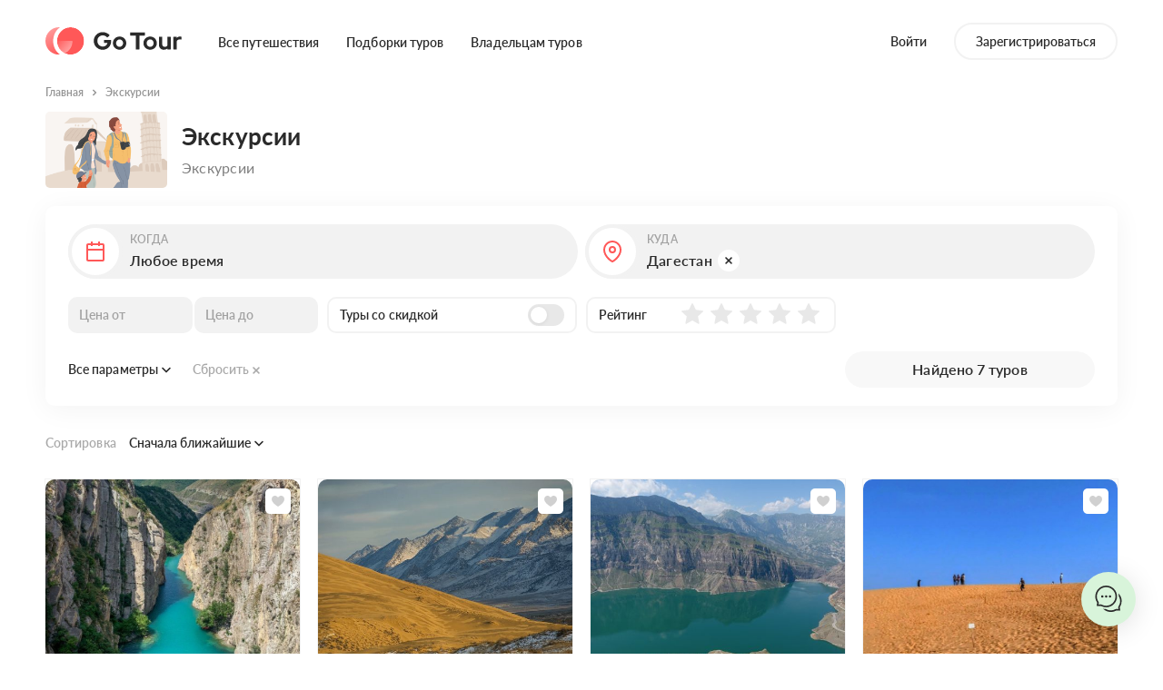

--- FILE ---
content_type: text/html; charset=utf-8
request_url: https://gotour.ru/category/ekskursii/?locations=7
body_size: 30670
content:
<!DOCTYPE html>
    <html prefix="og: http://ogp.me/ns#" lang="ru">
      <head>
        <title data-rh="true">Экскурсии  - GoTour</title>
        
        <meta data-rh="true" charset="utf-8"/><meta data-rh="true" name="viewport" content="width=device-width, initial-scale=1, maximum-scale=1, user-scalable=0"/><meta data-rh="true" name="theme-color" content="#F2F2F2"/><meta data-rh="true" name="description" content="Экскурсии 2026 по всему миру. Экскурсии по низким ценам. Авторские Экскурсии на GoTour."/><meta data-rh="true" property="og:title" content="Экскурсии  - GoTour"/><meta data-rh="true" property="og:description" content="Экскурсии 2026 по всему миру. Экскурсии по низким ценам. Авторские Экскурсии на GoTour."/><meta data-rh="true" name="og:site_name" content="GoTour"/><meta data-rh="true" property="og:type" content="website"/><meta data-rh="true" property="og:image" content="https://gotour.ru/assets/mainImage.jpg"/><meta data-rh="true" property="og:image:width" content="1200"/><meta data-rh="true" property="og:image:height" content="630"/><meta data-rh="true" name="keywords" content="GoTour, go tour, гоутур, гоу тур, готур, tour go, путешествия gotour, авторские туры, туры по россии, мировые туры"/><meta data-rh="true" property="vk:image" content="https://gotour.ru/assets/vkImage.jpg"/><meta data-rh="true" property="vk:image:width" content="510"/><meta data-rh="true" property="vk:image:height" content="228"/><meta data-rh="true" property="twitter:card" content="summary_large_image"/><meta data-rh="true" property="twitter:title" content="Экскурсии  - GoTour"/><meta data-rh="true" property="twitter:description" content="Экскурсии 2026 по всему миру. Экскурсии по низким ценам. Авторские Экскурсии на GoTour."/><meta data-rh="true" property="twitter:image" content="https://gotour.ru/assets/twitterImage.jpg"/><meta data-rh="true" property="twitter:image:width" content="620"/><meta data-rh="true" property="twitter:image:height" content="620"/><meta data-rh="true" property="ok:image" content="https://gotour.ru/assets/twitterImage.jpg"/><meta data-rh="true" property="ok:image:width" content="620"/><meta data-rh="true" property="ok:image:height" content="620"/>
        <link data-rh="true" rel="icon" type="image/png" href="/assets/favicon-16.png" sizes="16x16"/><link data-rh="true" rel="icon" type="image/png" href="/assets/favicon-24.png" sizes="24x24"/><link data-rh="true" rel="icon" type="image/png" href="/assets/favicon-32.png" sizes="32x32"/><link data-rh="true" rel="icon" type="image/png" href="/assets/favicon-48.png" sizes="48x48"/><link data-rh="true" rel="icon" type="image/png" href="/assets/favicon-64.png" sizes="64x64"/><link data-rh="true" rel="icon" type="image/png" href="/assets/favicon-128.png" sizes="128x128"/><link data-rh="true" rel="icon" type="image/png" href="/assets/favicon-256.png" sizes="256x256"/><link data-rh="true" rel="apple-touch-icon" href="/assets/favicon-256.png"/>
        
        <link data-chunk="main" rel="stylesheet" href="/b39fa763ee1448e35cea.css">
<link data-chunk="main" rel="stylesheet" href="/8baf71378422e558c273.css">
<link data-chunk="SearchPageContainer" rel="stylesheet" href="/95166616200e2509bcd4.css">
        <!-- Facebook Pixel Code -->
        <script>
          !function(f,b,e,v,n,t,s)
          {if(f.fbq)return;n=f.fbq=function(){n.callMethod?
          n.callMethod.apply(n,arguments):n.queue.push(arguments)};
          if(!f._fbq)f._fbq=n;n.push=n;n.loaded=!0;n.version='2.0';
          n.queue=[];t=b.createElement(e);t.async=!0;
          t.src=v;s=b.getElementsByTagName(e)[0];
          s.parentNode.insertBefore(t,s)}(window,document,'script',
          'https://connect.facebook.net/en_US/fbevents.js');
          fbq('init', '937427057447835'); 
          fbq('track', 'PageView');
        </script>
        <noscript>
          <img height="1" width="1" 
          src="https://www.facebook.com/tr?id=937427057447835&ev=PageView
          &noscript=1"/>
        </noscript>
        <!-- End Facebook Pixel Code -->
        <meta name="zen-verification" content="uyEmqAiXcvzBUPkCVq3JH7q4zXtQYF6NC21ck20W3i9EurWIh83ae5YWxZ0q5Bmp" />
        <!-- Yandex.Metrika counter -->
<script type="text/javascript" >
   (function(m,e,t,r,i,k,a){m[i]=m[i]||function(){(m[i].a=m[i].a||[]).push(arguments)};
   m[i].l=1*new Date();
   for (var j = 0; j < document.scripts.length; j++) {if (document.scripts[j].src === r) { return; }}
   k=e.createElement(t),a=e.getElementsByTagName(t)[0],k.async=1,k.src=r,a.parentNode.insertBefore(k,a)})
   (window, document, "script", "https://mc.yandex.ru/metrika/tag.js", "ym");

   ym(77800999, "init", {
        clickmap:true,
        trackLinks:true,
        accurateTrackBounce:true,
        webvisor:true
   });
</script>
<noscript><div><img src="https://mc.yandex.ru/watch/77800999" style="position:absolute; left:-9999px;" alt="" /></div></noscript>
<!-- /Yandex.Metrika counter -->
      </head>
      <body class="hKthFLysvLC84w_lQv9T">
      <!-- Top.Mail.Ru counter -->
      <script type="text/javascript">
      var _tmr = window._tmr || (window._tmr = []);
      _tmr.push({id: "3361348", type: "pageView", start: (new Date()).getTime()});
      (function (d, w, id) {
        if (d.getElementById(id)) return;
        var ts = d.createElement("script"); ts.type = "text/javascript"; ts.async = true; ts.id = id;
        ts.src = "https://top-fwz1.mail.ru/js/code.js";
        var f = function () {var s = d.getElementsByTagName("script")[0]; s.parentNode.insertBefore(ts, s);};
        if (w.opera == "[object Opera]") { d.addEventListener("DOMContentLoaded", f, false); } else { f(); }
      })(document, window, "tmr-code");
      </script>
      <noscript><div><img src="https://top-fwz1.mail.ru/counter?id=3361348;js=na" style="position:absolute;left:-9999px;" alt="Top.Mail.Ru" /></div></noscript>
    <!-- /Top.Mail.Ru counter -->
        <div id="root"><div></div><div class="s7K8RK3fyH3eMFmDcclr"></div><div class="j_UrEgLe0OV1p5wVLom9 cws5plEnW_0cfgshUQRl"><div class="ufBCdpCOc3toUKeBZLdA"><div class="container wEOFUiLOfluq86BrDUfg"><a class="mj_XS1hB7nOUBxLOXLOu flNGvSJKK4InMbr35RYA false" href="/"><img src="/assets/logo_black.svg" alt="logo gotour"/></a><button type="button" class="t1axv4WGoTZ2WUG7BF72"><svg width="1em" height="1em" viewBox="0 0 8 8" fill="none" xmlns="http://www.w3.org/2000/svg" role="img"><path fill-rule="evenodd" clip-rule="evenodd" d="M.47.47a.75.75 0 0 1 1.06 0L4 2.94 6.47.47a.75.75 0 0 1 1.06 1.06L5.06 4l2.47 2.47a.75.75 0 0 1-1.06 1.06L4 5.06 1.53 7.53A.75.75 0 0 1 .47 6.47L2.94 4 .47 1.53a.75.75 0 0 1 0-1.06Z" fill="#2A2A2A"></path></svg></button></div><div class="rXqVAUh2UVmXWOCIMRe8 v9glnruxxZ4o7h9s3GJd" style="background-image:url()"></div><div class="container smUyK5_90KyZt6oX3xNw"><div class="rXqVAUh2UVmXWOCIMRe8 undefined" style="background-image:url()"></div><div class="fp0QgCrX1y48p3elvLVi"></div></div></div></div><div class="BlqVybwUITTuu3hITWaM"></div><div class="A08YdDwWa7TqYIGhSqZa kNeMb7QBMgC3L90jJkk0 undefined"><div role="button" class="y_JxchCxOnUVLFNEl4HT"></div><div class="jYB1vDC1vPgHL36enTqr  undefined"><button type="button" class="VhHRnmliFvrCHyqcKJYO undefined"><svg width="1em" height="1em" viewBox="0 0 8 8" fill="none" xmlns="http://www.w3.org/2000/svg" role="img" class="AHNqKbkK_mhR55rEYPQM"><path fill-rule="evenodd" clip-rule="evenodd" d="M.47.47a.75.75 0 0 1 1.06 0L4 2.94 6.47.47a.75.75 0 0 1 1.06 1.06L5.06 4l2.47 2.47a.75.75 0 0 1-1.06 1.06L4 5.06 1.53 7.53A.75.75 0 0 1 .47 6.47L2.94 4 .47 1.53a.75.75 0 0 1 0-1.06Z" fill="#2A2A2A"></path></svg></button><div class="ItfE1AB6bUgAgO1jXYjL undefined"><div class="Ze4gTuSCUu92K_DNwhC1 undefined"><p class="STjABChdrvjgNEQ7zOIB"> Произошла ошибка</p><p class="jPdCgFxWOWl1T0FaypSD"></p></div></div></div></div><header class="HoDLerIGm3cwY7WKT4om RKCsJkovF2vwZ0JqGlnA"><div class="container N7qjsL2a1n5BGXjpzyu1"><nav class="B_Blw87sIJ_ml_6gm5Qz"><a class="xIAKDXvJglZsmqHkbMS0 undefined" href="/"><img src="/assets/logo_black.svg" alt="GoTour"/></a><ul class=""><li class="gXY0VUesBTSMoAYB5vjQ"><a class="sCej3pBQYt2Mr73h64SA" href="/search">Все путешествия</a></li><li class="gXY0VUesBTSMoAYB5vjQ"><a class="sCej3pBQYt2Mr73h64SA" href="/categories">Подборки туров</a></li><li class="gXY0VUesBTSMoAYB5vjQ"><a class="sCej3pBQYt2Mr73h64SA" href="/author">Владельцам туров</a></li></ul></nav><div class="ZJ6CDolXet_yMtEdqZz0"><div class="oZOiu3O4hqPQMCsfjaZO"><button class="sCej3pBQYt2Mr73h64SA" type="button">Войти</button><button type="button" class="KPCropa86wC7HdPdTT19 sCej3pBQYt2Mr73h64SA">Зарегистрироваться</button></div></div></div><style data-emotion="css a0y2e3">.css-a0y2e3{height:0;overflow:hidden;-webkit-transition:height 300ms cubic-bezier(0.4, 0, 0.2, 1) 0ms;transition:height 300ms cubic-bezier(0.4, 0, 0.2, 1) 0ms;visibility:hidden;}</style><div class="MuiCollapse-root MuiCollapse-vertical MuiCollapse-hidden css-a0y2e3" style="min-height:0px"><style data-emotion="css hboir5">.css-hboir5{display:-webkit-box;display:-webkit-flex;display:-ms-flexbox;display:flex;width:100%;}</style><div class="MuiCollapse-wrapper MuiCollapse-vertical css-hboir5"><style data-emotion="css 8atqhb">.css-8atqhb{width:100%;}</style><div class="MuiCollapse-wrapperInner MuiCollapse-vertical css-8atqhb"><div class="RiitLJR2IIw01VwYZ4NT"><div class="H3OKyEvb_u7BoTFqsiAS"><div class="hMHogpd565z9onuzqfmQ"><div class="Oj6Lv4HvzyOdGz9sahWY"><div role="button" class="Sn4xp5W1d4n_7EigiiqV"><div class="CdIVCYHWwIfAQcmG9SDF"><svg width="1em" height="1em" viewBox="0 0 24 24" fill="none" xmlns="http://www.w3.org/2000/svg" role="img" class="TnuCbde2Z7X7xPedgRwp"><path fill-rule="evenodd" clip-rule="evenodd" d="M7 1.5a.5.5 0 0 1 .5-.5h1a.5.5 0 0 1 .5.5V3h6V1.5a.5.5 0 0 1 .5-.5h1a.5.5 0 0 1 .5.5V3h3a2 2 0 0 1 2 2v16a2 2 0 0 1-2 2H4a2 2 0 0 1-2-2V5a2 2 0 0 1 2-2h3V1.5ZM15 5v.5a.5.5 0 0 0 .5.5h1a.5.5 0 0 0 .5-.5V5h3v4H4V5h3v.5a.5.5 0 0 0 .5.5h1a.5.5 0 0 0 .5-.5V5h6ZM4 11v10h16V11H4Z" fill="#FF5858"></path></svg></div><div class="q5Sc6vniNio5UfOVqh9b"><p class="Sx8bqcBmVlJZku4qmICP">Когда</p><p class="zLiFAR3z3vyYVDwYolzn"><span class="nYfXcVyeRABBByfSFGkB">Любое время</span></p></div></div><div class="lJprKNVxKukcQr6TtWXQ hS9CuyaTjvfdmf2Cte3F"><div class="rhX3i1koT3g_zv31YbRK"><div class="HBztvYhGjNDud2o1Ntun"><button class="wwUKmj54TH2dgQa2DKGY" type="button">Зима</button><button class="wwUKmj54TH2dgQa2DKGY" type="button">Лето</button><button class="wwUKmj54TH2dgQa2DKGY" type="button">Осень</button></div></div><div class="rhX3i1koT3g_zv31YbRK"><div class=""><div class="g9ZmE08xoAUMz582dvBI"><div class="FCZMSq3QNXIWgD477mUp"><div class="z3Z3tRQm3bC7bK1Eq2Yc"></div><button type="button" class="S3IRZb9ymZ7vplkHlKgz">Гибкие даты</button><button type="button" class="S3IRZb9ymZ7vplkHlKgz">Календарь</button></div><div class="etKHtqwe4JkuduDAupZ2"><button class="uXVNe4_p3SIXo1alaIDj" type="button"><span class="IxzZt6c97XeWsRPooovD">Янв</span><span class="N73RwrgvCNvny_9Die6H">2026</span></button><button class="uXVNe4_p3SIXo1alaIDj" type="button"><span class="IxzZt6c97XeWsRPooovD">Фев</span><span class="N73RwrgvCNvny_9Die6H">2026</span></button><button class="uXVNe4_p3SIXo1alaIDj" type="button"><span class="IxzZt6c97XeWsRPooovD">Мар</span><span class="N73RwrgvCNvny_9Die6H">2026</span></button><button class="uXVNe4_p3SIXo1alaIDj" type="button"><span class="IxzZt6c97XeWsRPooovD">Апр</span><span class="N73RwrgvCNvny_9Die6H">2026</span></button><button class="uXVNe4_p3SIXo1alaIDj" type="button"><span class="IxzZt6c97XeWsRPooovD">Май</span><span class="N73RwrgvCNvny_9Die6H">2026</span></button><button class="uXVNe4_p3SIXo1alaIDj" type="button"><span class="IxzZt6c97XeWsRPooovD">Июн</span><span class="N73RwrgvCNvny_9Die6H">2026</span></button><button class="uXVNe4_p3SIXo1alaIDj" type="button"><span class="IxzZt6c97XeWsRPooovD">Июл</span><span class="N73RwrgvCNvny_9Die6H">2026</span></button><button class="uXVNe4_p3SIXo1alaIDj" type="button"><span class="IxzZt6c97XeWsRPooovD">Авг</span><span class="N73RwrgvCNvny_9Die6H">2026</span></button><button class="uXVNe4_p3SIXo1alaIDj" type="button"><span class="IxzZt6c97XeWsRPooovD">Сен</span><span class="N73RwrgvCNvny_9Die6H">2026</span></button><button class="uXVNe4_p3SIXo1alaIDj" type="button"><span class="IxzZt6c97XeWsRPooovD">Окт</span><span class="N73RwrgvCNvny_9Die6H">2026</span></button><button class="uXVNe4_p3SIXo1alaIDj" type="button"><span class="IxzZt6c97XeWsRPooovD">Ноя</span><span class="N73RwrgvCNvny_9Die6H">2026</span></button><button class="uXVNe4_p3SIXo1alaIDj" type="button"><span class="IxzZt6c97XeWsRPooovD">Дек</span><span class="N73RwrgvCNvny_9Die6H">2026</span></button></div></div></div></div></div></div><div class="Oj6Lv4HvzyOdGz9sahWY"><div role="button" class="Sn4xp5W1d4n_7EigiiqV"><div class="CdIVCYHWwIfAQcmG9SDF"><svg width="1em" height="1em" viewBox="0 0 24 24" fill="none" xmlns="http://www.w3.org/2000/svg" role="img" class="TnuCbde2Z7X7xPedgRwp"><path fill-rule="evenodd" clip-rule="evenodd" d="M16 10a4 4 0 1 1-8 0 4 4 0 0 1 8 0Zm-2 0a2 2 0 1 1-4 0 2 2 0 0 1 4 0Z" fill="#FF5858"></path><path fill-rule="evenodd" clip-rule="evenodd" d="M22 10.213C22 17.896 13.523 24 12 24c-1.523 0-10-6.104-10-13.787C2 4.573 6.477 0 12 0s10 4.572 10 10.213Zm-2 0c0 3.118-1.744 6.098-3.894 8.413-1.055 1.136-2.145 2.042-3.033 2.651-.444.305-.81.517-1.073.643a8.583 8.583 0 0 1-1.073-.643c-.888-.609-1.978-1.515-3.033-2.65C5.744 16.31 4 13.33 4 10.212 4 5.637 7.621 2 12 2s8 3.637 8 8.213Z" fill="#FF5858"></path></svg></div><div class="q5Sc6vniNio5UfOVqh9b"><p class="Sx8bqcBmVlJZku4qmICP">Куда</p><div class="zLiFAR3z3vyYVDwYolzn"><p class="nYfXcVyeRABBByfSFGkB">Дагестан</p><button class="Tzb1GmtL2kOBxrNnfqVn" type="button"><svg width="1em" height="1em" viewBox="0 0 8 8" fill="none" xmlns="http://www.w3.org/2000/svg" role="img" class="u0zRekSxeyoSsN5mBpUX"><path fill-rule="evenodd" clip-rule="evenodd" d="M.47.47a.75.75 0 0 1 1.06 0L4 2.94 6.47.47a.75.75 0 0 1 1.06 1.06L5.06 4l2.47 2.47a.75.75 0 0 1-1.06 1.06L4 5.06 1.53 7.53A.75.75 0 0 1 .47 6.47L2.94 4 .47 1.53a.75.75 0 0 1 0-1.06Z" fill="#2A2A2A"></path></svg></button></div></div></div><div class="lJprKNVxKukcQr6TtWXQ BPD14vy8spn4_sDvxqx6"></div></div><button class="SSdiK8bumtR0qz2Nj007 taWj2FV8PuPDp5x2uong cm9YwV7gIGJA2ANkBUtt X17GGXvP7x2xQBLAoO49" type="button"><span class="yxtZApXK3HfZkUKPBp7h"><svg width="1em" height="1em" viewBox="0 0 21 21" fill="none" xmlns="http://www.w3.org/2000/svg" role="img" class="TAaEhcd_qzrEuXyu3Gaz"><path fill-rule="evenodd" clip-rule="evenodd" d="M15.473 16.887A9.46 9.46 0 0 1 9.5 19 9.5 9.5 0 1 1 19 9.5a9.46 9.46 0 0 1-2.113 5.973l3.82 3.82a1 1 0 0 1-1.414 1.414l-3.82-3.82ZM17 9.5a7.5 7.5 0 1 1-15 0 7.5 7.5 0 0 1 15 0Z" fill="#fff"></path><path opacity="0.3" fill-rule="evenodd" clip-rule="evenodd" d="M9.5 15a5.5 5.5 0 1 0 0-11 5.5 5.5 0 0 0 0 11Zm0 2a7.5 7.5 0 1 0 0-15 7.5 7.5 0 0 0 0 15Z" fill="#fff"></path></svg></span></button></div></div></div><div class="container CMZp8d_4FihWbJcfTNEW"><div class="plpAoYJxzzvuuaHJOAua Vm3vADhLv6Kj006S2WY6"><div class="RoI73nGPNKZ10gbsR4BD"><div class="cU7vgERYYlN9xFb2Cbfw"><div role="button" class="KFFO5v3ZXktwzxsShFEA"><div class="JyKMRm_gWgHiCJGjwa_2"><svg width="1em" height="1em" viewBox="0 0 24 24" fill="none" xmlns="http://www.w3.org/2000/svg" role="img" class="aXHylYXQqWCIxDLwC6gw"><path fill-rule="evenodd" clip-rule="evenodd" d="M7 1.5a.5.5 0 0 1 .5-.5h1a.5.5 0 0 1 .5.5V3h6V1.5a.5.5 0 0 1 .5-.5h1a.5.5 0 0 1 .5.5V3h3a2 2 0 0 1 2 2v16a2 2 0 0 1-2 2H4a2 2 0 0 1-2-2V5a2 2 0 0 1 2-2h3V1.5ZM15 5v.5a.5.5 0 0 0 .5.5h1a.5.5 0 0 0 .5-.5V5h3v4H4V5h3v.5a.5.5 0 0 0 .5.5h1a.5.5 0 0 0 .5-.5V5h6ZM4 11v10h16V11H4Z" fill="#FF5858"></path></svg></div><div class="fWtUrG8vVPc25_NPokQK"><div class="xmMZLtdNDkulUzA8ZSdV"><p class="BIEW5ZMpZdiRxBIuv1y2">Когда</p><p class="sHR6h3dMfIaJn2aipABt"><span class="IHvK5pCmPL3WLEYjFUbX">Любое время</span></p></div></div></div></div><div class="cU7vgERYYlN9xFb2Cbfw"><div role="button" class="KFFO5v3ZXktwzxsShFEA"><div class="JyKMRm_gWgHiCJGjwa_2"><svg width="1em" height="1em" viewBox="0 0 24 24" fill="none" xmlns="http://www.w3.org/2000/svg" role="img" class="aXHylYXQqWCIxDLwC6gw"><path fill-rule="evenodd" clip-rule="evenodd" d="M16 10a4 4 0 1 1-8 0 4 4 0 0 1 8 0Zm-2 0a2 2 0 1 1-4 0 2 2 0 0 1 4 0Z" fill="#FF5858"></path><path fill-rule="evenodd" clip-rule="evenodd" d="M22 10.213C22 17.896 13.523 24 12 24c-1.523 0-10-6.104-10-13.787C2 4.573 6.477 0 12 0s10 4.572 10 10.213Zm-2 0c0 3.118-1.744 6.098-3.894 8.413-1.055 1.136-2.145 2.042-3.033 2.651-.444.305-.81.517-1.073.643a8.583 8.583 0 0 1-1.073-.643c-.888-.609-1.978-1.515-3.033-2.65C5.744 16.31 4 13.33 4 10.212 4 5.637 7.621 2 12 2s8 3.637 8 8.213Z" fill="#FF5858"></path></svg></div><div class="fWtUrG8vVPc25_NPokQK"><div class="xmMZLtdNDkulUzA8ZSdV"><p class="BIEW5ZMpZdiRxBIuv1y2">Куда</p><p class="sHR6h3dMfIaJn2aipABt"><span class="IHvK5pCmPL3WLEYjFUbX">Дагестан</span></p></div><button class="DHH5trHgUjoK5GVyGWXQ" type="button"><svg width="1em" height="1em" viewBox="0 0 8 8" fill="none" xmlns="http://www.w3.org/2000/svg" role="img" class="vbDXt50lrYKKEe9CyaDw"><path fill-rule="evenodd" clip-rule="evenodd" d="M.47.47a.75.75 0 0 1 1.06 0L4 2.94 6.47.47a.75.75 0 0 1 1.06 1.06L5.06 4l2.47 2.47a.75.75 0 0 1-1.06 1.06L4 5.06 1.53 7.53A.75.75 0 0 1 .47 6.47L2.94 4 .47 1.53a.75.75 0 0 1 0-1.06Z" fill="#2A2A2A"></path></svg></button></div></div></div></div></div><div></div><div></div><button class="SSdiK8bumtR0qz2Nj007 taWj2FV8PuPDp5x2uong xHPPJfLLGIm_c0W7oMzt pP3Vv1pUp6jTaPyK7fdq okkMasHdEc0a1gLFfZJ2" type="button"><span class="yxtZApXK3HfZkUKPBp7h">Найти приключение</span></button></div></div></div></div></header><header class="gy0jIdRUnDJfMRMTjexG fg_t59cMkWS9LHZs4X8i cD2r6AEhqiiwCLywT26e wF9XvlSyWn2VxN66oQ7Z"><div class="container D25UMh1fjoK3PwYkr4mR"><nav class="E9WEuS8XkwwfuYe2GL0Q undefined"><a class="RvKzPa3JpUdQ0ibkBruA GKWW2hPLBUopGKIqwHAu" href="/"><img class="ghCArAtneF7Vc2zJYiOf" src="/assets/logo_black.svg" alt="GoTour"/></a><div class="RMtllGH7APoi5q93AW3A"><button type="button" class="H9O5exTj6m2HNPmU6SPy"><svg width="1em" height="1em" viewBox="0 0 18 18" fill="none" xmlns="http://www.w3.org/2000/svg" role="img" class="TxWH7JmBU4BX_WEt8uFQ"><path fill-rule="evenodd" clip-rule="evenodd" d="M12.5 3.503a3.5 3.5 0 1 1-7 0 3.5 3.5 0 0 1 7 0Zm-1.5 0a2 2 0 1 1-4 0 2 2 0 0 1 4 0ZM.451 12.082a.701.701 0 0 0-.14.87A9.997 9.997 0 0 0 9 18a9.996 9.996 0 0 0 8.69-5.048.7.7 0 0 0-.141-.87c-1.357-1.218-3.067-2.116-5.05-2.584-.571-.135-1.337-.001-2.082.128-.504.088-1 .174-1.417.174-.418 0-.912-.086-1.416-.173-.746-.129-1.512-.261-2.084-.127-1.982.468-3.692 1.365-5.049 2.582ZM9 16.5a8.49 8.49 0 0 1-7.035-3.727c1.073-.83 2.377-1.458 3.88-1.813.055-.013.203-.028.496-.001.285.026.602.08.987.146l.06.01c.458.08 1.062.185 1.612.185s1.155-.106 1.614-.186l.06-.01c.385-.067.701-.121.986-.147.293-.027.44-.012.495.001 1.503.355 2.807.983 3.88 1.814A8.49 8.49 0 0 1 9 16.5Z" fill="#fff"></path></svg></button></div></nav></div><style data-emotion="css a0y2e3">.css-a0y2e3{height:0;overflow:hidden;-webkit-transition:height 300ms cubic-bezier(0.4, 0, 0.2, 1) 0ms;transition:height 300ms cubic-bezier(0.4, 0, 0.2, 1) 0ms;visibility:hidden;}</style><div class="MuiCollapse-root MuiCollapse-vertical MuiCollapse-hidden css-a0y2e3" style="min-height:0px"><style data-emotion="css hboir5">.css-hboir5{display:-webkit-box;display:-webkit-flex;display:-ms-flexbox;display:flex;width:100%;}</style><div class="MuiCollapse-wrapper MuiCollapse-vertical css-hboir5"><style data-emotion="css 8atqhb">.css-8atqhb{width:100%;}</style><div class="MuiCollapse-wrapperInner MuiCollapse-vertical css-8atqhb"><div class="RiitLJR2IIw01VwYZ4NT"><div class="H3OKyEvb_u7BoTFqsiAS"><div class="hMHogpd565z9onuzqfmQ"><div class="Oj6Lv4HvzyOdGz9sahWY"><div role="button" class="Sn4xp5W1d4n_7EigiiqV"><div class="CdIVCYHWwIfAQcmG9SDF"><svg width="1em" height="1em" viewBox="0 0 24 24" fill="none" xmlns="http://www.w3.org/2000/svg" role="img" class="TnuCbde2Z7X7xPedgRwp"><path fill-rule="evenodd" clip-rule="evenodd" d="M7 1.5a.5.5 0 0 1 .5-.5h1a.5.5 0 0 1 .5.5V3h6V1.5a.5.5 0 0 1 .5-.5h1a.5.5 0 0 1 .5.5V3h3a2 2 0 0 1 2 2v16a2 2 0 0 1-2 2H4a2 2 0 0 1-2-2V5a2 2 0 0 1 2-2h3V1.5ZM15 5v.5a.5.5 0 0 0 .5.5h1a.5.5 0 0 0 .5-.5V5h3v4H4V5h3v.5a.5.5 0 0 0 .5.5h1a.5.5 0 0 0 .5-.5V5h6ZM4 11v10h16V11H4Z" fill="#FF5858"></path></svg></div><div class="q5Sc6vniNio5UfOVqh9b"><p class="Sx8bqcBmVlJZku4qmICP">Когда</p><p class="zLiFAR3z3vyYVDwYolzn"><span class="nYfXcVyeRABBByfSFGkB">Любое время</span></p></div></div><div class="lJprKNVxKukcQr6TtWXQ hS9CuyaTjvfdmf2Cte3F"><div class="rhX3i1koT3g_zv31YbRK"><div class="HBztvYhGjNDud2o1Ntun"><button class="wwUKmj54TH2dgQa2DKGY" type="button">Зима</button><button class="wwUKmj54TH2dgQa2DKGY" type="button">Лето</button><button class="wwUKmj54TH2dgQa2DKGY" type="button">Осень</button></div></div><div class="rhX3i1koT3g_zv31YbRK"><div class=""><div class="g9ZmE08xoAUMz582dvBI"><div class="FCZMSq3QNXIWgD477mUp"><div class="z3Z3tRQm3bC7bK1Eq2Yc"></div><button type="button" class="S3IRZb9ymZ7vplkHlKgz">Гибкие даты</button><button type="button" class="S3IRZb9ymZ7vplkHlKgz">Календарь</button></div><div class="etKHtqwe4JkuduDAupZ2"><button class="uXVNe4_p3SIXo1alaIDj" type="button"><span class="IxzZt6c97XeWsRPooovD">Янв</span><span class="N73RwrgvCNvny_9Die6H">2026</span></button><button class="uXVNe4_p3SIXo1alaIDj" type="button"><span class="IxzZt6c97XeWsRPooovD">Фев</span><span class="N73RwrgvCNvny_9Die6H">2026</span></button><button class="uXVNe4_p3SIXo1alaIDj" type="button"><span class="IxzZt6c97XeWsRPooovD">Мар</span><span class="N73RwrgvCNvny_9Die6H">2026</span></button><button class="uXVNe4_p3SIXo1alaIDj" type="button"><span class="IxzZt6c97XeWsRPooovD">Апр</span><span class="N73RwrgvCNvny_9Die6H">2026</span></button><button class="uXVNe4_p3SIXo1alaIDj" type="button"><span class="IxzZt6c97XeWsRPooovD">Май</span><span class="N73RwrgvCNvny_9Die6H">2026</span></button><button class="uXVNe4_p3SIXo1alaIDj" type="button"><span class="IxzZt6c97XeWsRPooovD">Июн</span><span class="N73RwrgvCNvny_9Die6H">2026</span></button><button class="uXVNe4_p3SIXo1alaIDj" type="button"><span class="IxzZt6c97XeWsRPooovD">Июл</span><span class="N73RwrgvCNvny_9Die6H">2026</span></button><button class="uXVNe4_p3SIXo1alaIDj" type="button"><span class="IxzZt6c97XeWsRPooovD">Авг</span><span class="N73RwrgvCNvny_9Die6H">2026</span></button><button class="uXVNe4_p3SIXo1alaIDj" type="button"><span class="IxzZt6c97XeWsRPooovD">Сен</span><span class="N73RwrgvCNvny_9Die6H">2026</span></button><button class="uXVNe4_p3SIXo1alaIDj" type="button"><span class="IxzZt6c97XeWsRPooovD">Окт</span><span class="N73RwrgvCNvny_9Die6H">2026</span></button><button class="uXVNe4_p3SIXo1alaIDj" type="button"><span class="IxzZt6c97XeWsRPooovD">Ноя</span><span class="N73RwrgvCNvny_9Die6H">2026</span></button><button class="uXVNe4_p3SIXo1alaIDj" type="button"><span class="IxzZt6c97XeWsRPooovD">Дек</span><span class="N73RwrgvCNvny_9Die6H">2026</span></button></div></div></div></div></div></div><div class="Oj6Lv4HvzyOdGz9sahWY"><div role="button" class="Sn4xp5W1d4n_7EigiiqV"><div class="CdIVCYHWwIfAQcmG9SDF"><svg width="1em" height="1em" viewBox="0 0 24 24" fill="none" xmlns="http://www.w3.org/2000/svg" role="img" class="TnuCbde2Z7X7xPedgRwp"><path fill-rule="evenodd" clip-rule="evenodd" d="M16 10a4 4 0 1 1-8 0 4 4 0 0 1 8 0Zm-2 0a2 2 0 1 1-4 0 2 2 0 0 1 4 0Z" fill="#FF5858"></path><path fill-rule="evenodd" clip-rule="evenodd" d="M22 10.213C22 17.896 13.523 24 12 24c-1.523 0-10-6.104-10-13.787C2 4.573 6.477 0 12 0s10 4.572 10 10.213Zm-2 0c0 3.118-1.744 6.098-3.894 8.413-1.055 1.136-2.145 2.042-3.033 2.651-.444.305-.81.517-1.073.643a8.583 8.583 0 0 1-1.073-.643c-.888-.609-1.978-1.515-3.033-2.65C5.744 16.31 4 13.33 4 10.212 4 5.637 7.621 2 12 2s8 3.637 8 8.213Z" fill="#FF5858"></path></svg></div><div class="q5Sc6vniNio5UfOVqh9b"><p class="Sx8bqcBmVlJZku4qmICP">Куда</p><div class="zLiFAR3z3vyYVDwYolzn"><p class="nYfXcVyeRABBByfSFGkB">Дагестан</p><button class="Tzb1GmtL2kOBxrNnfqVn" type="button"><svg width="1em" height="1em" viewBox="0 0 8 8" fill="none" xmlns="http://www.w3.org/2000/svg" role="img" class="u0zRekSxeyoSsN5mBpUX"><path fill-rule="evenodd" clip-rule="evenodd" d="M.47.47a.75.75 0 0 1 1.06 0L4 2.94 6.47.47a.75.75 0 0 1 1.06 1.06L5.06 4l2.47 2.47a.75.75 0 0 1-1.06 1.06L4 5.06 1.53 7.53A.75.75 0 0 1 .47 6.47L2.94 4 .47 1.53a.75.75 0 0 1 0-1.06Z" fill="#2A2A2A"></path></svg></button></div></div></div><div class="lJprKNVxKukcQr6TtWXQ BPD14vy8spn4_sDvxqx6"></div></div><button class="SSdiK8bumtR0qz2Nj007 taWj2FV8PuPDp5x2uong cm9YwV7gIGJA2ANkBUtt X17GGXvP7x2xQBLAoO49" type="button"><span class="yxtZApXK3HfZkUKPBp7h"><svg width="1em" height="1em" viewBox="0 0 21 21" fill="none" xmlns="http://www.w3.org/2000/svg" role="img" class="TAaEhcd_qzrEuXyu3Gaz"><path fill-rule="evenodd" clip-rule="evenodd" d="M15.473 16.887A9.46 9.46 0 0 1 9.5 19 9.5 9.5 0 1 1 19 9.5a9.46 9.46 0 0 1-2.113 5.973l3.82 3.82a1 1 0 0 1-1.414 1.414l-3.82-3.82ZM17 9.5a7.5 7.5 0 1 1-15 0 7.5 7.5 0 0 1 15 0Z" fill="#fff"></path><path opacity="0.3" fill-rule="evenodd" clip-rule="evenodd" d="M9.5 15a5.5 5.5 0 1 0 0-11 5.5 5.5 0 0 0 0 11Zm0 2a7.5 7.5 0 1 0 0-15 7.5 7.5 0 0 0 0 15Z" fill="#fff"></path></svg></span></button></div></div></div><div class="container CMZp8d_4FihWbJcfTNEW"><div class="plpAoYJxzzvuuaHJOAua Vm3vADhLv6Kj006S2WY6"><div class="RoI73nGPNKZ10gbsR4BD"><div class="cU7vgERYYlN9xFb2Cbfw"><div role="button" class="KFFO5v3ZXktwzxsShFEA"><div class="JyKMRm_gWgHiCJGjwa_2"><svg width="1em" height="1em" viewBox="0 0 24 24" fill="none" xmlns="http://www.w3.org/2000/svg" role="img" class="aXHylYXQqWCIxDLwC6gw"><path fill-rule="evenodd" clip-rule="evenodd" d="M7 1.5a.5.5 0 0 1 .5-.5h1a.5.5 0 0 1 .5.5V3h6V1.5a.5.5 0 0 1 .5-.5h1a.5.5 0 0 1 .5.5V3h3a2 2 0 0 1 2 2v16a2 2 0 0 1-2 2H4a2 2 0 0 1-2-2V5a2 2 0 0 1 2-2h3V1.5ZM15 5v.5a.5.5 0 0 0 .5.5h1a.5.5 0 0 0 .5-.5V5h3v4H4V5h3v.5a.5.5 0 0 0 .5.5h1a.5.5 0 0 0 .5-.5V5h6ZM4 11v10h16V11H4Z" fill="#FF5858"></path></svg></div><div class="fWtUrG8vVPc25_NPokQK"><div class="xmMZLtdNDkulUzA8ZSdV"><p class="BIEW5ZMpZdiRxBIuv1y2">Когда</p><p class="sHR6h3dMfIaJn2aipABt"><span class="IHvK5pCmPL3WLEYjFUbX">Любое время</span></p></div></div></div></div><div class="cU7vgERYYlN9xFb2Cbfw"><div role="button" class="KFFO5v3ZXktwzxsShFEA"><div class="JyKMRm_gWgHiCJGjwa_2"><svg width="1em" height="1em" viewBox="0 0 24 24" fill="none" xmlns="http://www.w3.org/2000/svg" role="img" class="aXHylYXQqWCIxDLwC6gw"><path fill-rule="evenodd" clip-rule="evenodd" d="M16 10a4 4 0 1 1-8 0 4 4 0 0 1 8 0Zm-2 0a2 2 0 1 1-4 0 2 2 0 0 1 4 0Z" fill="#FF5858"></path><path fill-rule="evenodd" clip-rule="evenodd" d="M22 10.213C22 17.896 13.523 24 12 24c-1.523 0-10-6.104-10-13.787C2 4.573 6.477 0 12 0s10 4.572 10 10.213Zm-2 0c0 3.118-1.744 6.098-3.894 8.413-1.055 1.136-2.145 2.042-3.033 2.651-.444.305-.81.517-1.073.643a8.583 8.583 0 0 1-1.073-.643c-.888-.609-1.978-1.515-3.033-2.65C5.744 16.31 4 13.33 4 10.212 4 5.637 7.621 2 12 2s8 3.637 8 8.213Z" fill="#FF5858"></path></svg></div><div class="fWtUrG8vVPc25_NPokQK"><div class="xmMZLtdNDkulUzA8ZSdV"><p class="BIEW5ZMpZdiRxBIuv1y2">Куда</p><p class="sHR6h3dMfIaJn2aipABt"><span class="IHvK5pCmPL3WLEYjFUbX">Дагестан</span></p></div><button class="DHH5trHgUjoK5GVyGWXQ" type="button"><svg width="1em" height="1em" viewBox="0 0 8 8" fill="none" xmlns="http://www.w3.org/2000/svg" role="img" class="vbDXt50lrYKKEe9CyaDw"><path fill-rule="evenodd" clip-rule="evenodd" d="M.47.47a.75.75 0 0 1 1.06 0L4 2.94 6.47.47a.75.75 0 0 1 1.06 1.06L5.06 4l2.47 2.47a.75.75 0 0 1-1.06 1.06L4 5.06 1.53 7.53A.75.75 0 0 1 .47 6.47L2.94 4 .47 1.53a.75.75 0 0 1 0-1.06Z" fill="#2A2A2A"></path></svg></button></div></div></div></div></div><div></div><div></div><button class="SSdiK8bumtR0qz2Nj007 taWj2FV8PuPDp5x2uong xHPPJfLLGIm_c0W7oMzt pP3Vv1pUp6jTaPyK7fdq okkMasHdEc0a1gLFfZJ2" type="button"><span class="yxtZApXK3HfZkUKPBp7h">Найти приключение</span></button></div></div></div></div></header><div class="zxCcQ_Ruf0hJACA3Z7cz undefined"></div><main class="aWVqnaeN5vv2Sz3EdVSg"><div class="container"><div class="hZYYmc_WbRnInlQ6VNZx ZweaA5tSueARZBqiVq58"><div class="rc-better-scroll__wrapper" style="height:100%;width:100%;overflow:hidden;position:relative"><div><div><ul class="Qc_IJFeL3WMwyYAP7zyr"><li class="SMSZwUwx9Z5_I4rZoYKw"><p><a class="EvQEzuflnQkb1OBmcDuy" href="/">Главная</a></p><svg width="1em" height="1em" viewBox="0 0 4 6" fill="none" xmlns="http://www.w3.org/2000/svg" role="img" class="J7fkqkIIHUOp_wkrprxC"><path fill-rule="evenodd" clip-rule="evenodd" d="M.646.646a.5.5 0 0 1 .708 0L3.707 3 1.354 5.354a.5.5 0 1 1-.708-.708L2.293 3 .646 1.354a.5.5 0 0 1 0-.708Z" fill="#B8B8B8"></path></svg></li><li class="SMSZwUwx9Z5_I4rZoYKw"><p><span class="EvQEzuflnQkb1OBmcDuy Boqrg_0LP49g5tjEpluj">Экскурсии</span></p></li></ul></div></div></div></div><div class="mzS2ylyebpK5UfYSU_OF"><div class="oT5k1k2YBTVcWuonYY4T"><img alt="" src="/media/images/category/Mask_group_CnshWjH.png"/></div><div class="mQJMcBgQjk5cVv6R0Tnx"><h1 class="ug22ruXynPrlu_mHydVc">Экскурсии</h1><p class="JAl88NBjY76hiVsqtwxH">Экскурсии</p></div></div><div class="zIN78F9kkwEUL4BlO92z hTZZT9cgVmNhAAIorBzB"><div class=""><div class="hMHogpd565z9onuzqfmQ"><div class="Oj6Lv4HvzyOdGz9sahWY"><div role="button" class="Sn4xp5W1d4n_7EigiiqV"><div class="CdIVCYHWwIfAQcmG9SDF"><svg width="1em" height="1em" viewBox="0 0 24 24" fill="none" xmlns="http://www.w3.org/2000/svg" role="img" class="TnuCbde2Z7X7xPedgRwp"><path fill-rule="evenodd" clip-rule="evenodd" d="M7 1.5a.5.5 0 0 1 .5-.5h1a.5.5 0 0 1 .5.5V3h6V1.5a.5.5 0 0 1 .5-.5h1a.5.5 0 0 1 .5.5V3h3a2 2 0 0 1 2 2v16a2 2 0 0 1-2 2H4a2 2 0 0 1-2-2V5a2 2 0 0 1 2-2h3V1.5ZM15 5v.5a.5.5 0 0 0 .5.5h1a.5.5 0 0 0 .5-.5V5h3v4H4V5h3v.5a.5.5 0 0 0 .5.5h1a.5.5 0 0 0 .5-.5V5h6ZM4 11v10h16V11H4Z" fill="#FF5858"></path></svg></div><div class="q5Sc6vniNio5UfOVqh9b"><p class="Sx8bqcBmVlJZku4qmICP">Когда</p><p class="zLiFAR3z3vyYVDwYolzn"><span class="nYfXcVyeRABBByfSFGkB">Любое время</span></p></div></div><div class="lJprKNVxKukcQr6TtWXQ hS9CuyaTjvfdmf2Cte3F"><div class="rhX3i1koT3g_zv31YbRK"><div class="HBztvYhGjNDud2o1Ntun"><button class="wwUKmj54TH2dgQa2DKGY" type="button">Зима</button><button class="wwUKmj54TH2dgQa2DKGY" type="button">Лето</button><button class="wwUKmj54TH2dgQa2DKGY" type="button">Осень</button></div></div><div class="rhX3i1koT3g_zv31YbRK"><div class=""><div class="g9ZmE08xoAUMz582dvBI"><div class="FCZMSq3QNXIWgD477mUp"><div class="z3Z3tRQm3bC7bK1Eq2Yc"></div><button type="button" class="S3IRZb9ymZ7vplkHlKgz">Гибкие даты</button><button type="button" class="S3IRZb9ymZ7vplkHlKgz">Календарь</button></div><div class="etKHtqwe4JkuduDAupZ2"><button class="uXVNe4_p3SIXo1alaIDj" type="button"><span class="IxzZt6c97XeWsRPooovD">Янв</span><span class="N73RwrgvCNvny_9Die6H">2026</span></button><button class="uXVNe4_p3SIXo1alaIDj" type="button"><span class="IxzZt6c97XeWsRPooovD">Фев</span><span class="N73RwrgvCNvny_9Die6H">2026</span></button><button class="uXVNe4_p3SIXo1alaIDj" type="button"><span class="IxzZt6c97XeWsRPooovD">Мар</span><span class="N73RwrgvCNvny_9Die6H">2026</span></button><button class="uXVNe4_p3SIXo1alaIDj" type="button"><span class="IxzZt6c97XeWsRPooovD">Апр</span><span class="N73RwrgvCNvny_9Die6H">2026</span></button><button class="uXVNe4_p3SIXo1alaIDj" type="button"><span class="IxzZt6c97XeWsRPooovD">Май</span><span class="N73RwrgvCNvny_9Die6H">2026</span></button><button class="uXVNe4_p3SIXo1alaIDj" type="button"><span class="IxzZt6c97XeWsRPooovD">Июн</span><span class="N73RwrgvCNvny_9Die6H">2026</span></button><button class="uXVNe4_p3SIXo1alaIDj" type="button"><span class="IxzZt6c97XeWsRPooovD">Июл</span><span class="N73RwrgvCNvny_9Die6H">2026</span></button><button class="uXVNe4_p3SIXo1alaIDj" type="button"><span class="IxzZt6c97XeWsRPooovD">Авг</span><span class="N73RwrgvCNvny_9Die6H">2026</span></button><button class="uXVNe4_p3SIXo1alaIDj" type="button"><span class="IxzZt6c97XeWsRPooovD">Сен</span><span class="N73RwrgvCNvny_9Die6H">2026</span></button><button class="uXVNe4_p3SIXo1alaIDj" type="button"><span class="IxzZt6c97XeWsRPooovD">Окт</span><span class="N73RwrgvCNvny_9Die6H">2026</span></button><button class="uXVNe4_p3SIXo1alaIDj" type="button"><span class="IxzZt6c97XeWsRPooovD">Ноя</span><span class="N73RwrgvCNvny_9Die6H">2026</span></button><button class="uXVNe4_p3SIXo1alaIDj" type="button"><span class="IxzZt6c97XeWsRPooovD">Дек</span><span class="N73RwrgvCNvny_9Die6H">2026</span></button></div></div></div></div></div></div><div class="Oj6Lv4HvzyOdGz9sahWY"><div role="button" class="Sn4xp5W1d4n_7EigiiqV"><div class="CdIVCYHWwIfAQcmG9SDF"><svg width="1em" height="1em" viewBox="0 0 24 24" fill="none" xmlns="http://www.w3.org/2000/svg" role="img" class="TnuCbde2Z7X7xPedgRwp"><path fill-rule="evenodd" clip-rule="evenodd" d="M16 10a4 4 0 1 1-8 0 4 4 0 0 1 8 0Zm-2 0a2 2 0 1 1-4 0 2 2 0 0 1 4 0Z" fill="#FF5858"></path><path fill-rule="evenodd" clip-rule="evenodd" d="M22 10.213C22 17.896 13.523 24 12 24c-1.523 0-10-6.104-10-13.787C2 4.573 6.477 0 12 0s10 4.572 10 10.213Zm-2 0c0 3.118-1.744 6.098-3.894 8.413-1.055 1.136-2.145 2.042-3.033 2.651-.444.305-.81.517-1.073.643a8.583 8.583 0 0 1-1.073-.643c-.888-.609-1.978-1.515-3.033-2.65C5.744 16.31 4 13.33 4 10.212 4 5.637 7.621 2 12 2s8 3.637 8 8.213Z" fill="#FF5858"></path></svg></div><div class="q5Sc6vniNio5UfOVqh9b"><p class="Sx8bqcBmVlJZku4qmICP">Куда</p><div class="zLiFAR3z3vyYVDwYolzn"><p class="nYfXcVyeRABBByfSFGkB">Дагестан</p><button class="Tzb1GmtL2kOBxrNnfqVn" type="button"><svg width="1em" height="1em" viewBox="0 0 8 8" fill="none" xmlns="http://www.w3.org/2000/svg" role="img" class="u0zRekSxeyoSsN5mBpUX"><path fill-rule="evenodd" clip-rule="evenodd" d="M.47.47a.75.75 0 0 1 1.06 0L4 2.94 6.47.47a.75.75 0 0 1 1.06 1.06L5.06 4l2.47 2.47a.75.75 0 0 1-1.06 1.06L4 5.06 1.53 7.53A.75.75 0 0 1 .47 6.47L2.94 4 .47 1.53a.75.75 0 0 1 0-1.06Z" fill="#2A2A2A"></path></svg></button></div></div></div><div class="lJprKNVxKukcQr6TtWXQ BPD14vy8spn4_sDvxqx6"></div></div></div></div><div class="DjSIP0SYn_GImMwUrqTv false"><div class="ruNY3NpHm1Lby5Wpw0NC bSOqtodIUK8XHDpoTm9g"><div class="iYjxOjdidQHI3lt0tx76 bMFfuLoMLTGE2ZnAlaAh"><div class="qq2gEpaQnsnZUB1z74LJ false"><input class="CTuO5jSpgeIFDMMkVYrt" type="text" name="priceFrom" value=""/><label for="priceFrom" class="GhwcSbBiLfDC9k73PnSL">Цена от<!-- --> </label></div><p class="rRjMrPMJdppvEsrv_lCV false"><input class="CTuO5jSpgeIFDMMkVYrt" type="text" value=""/><span class="GhwcSbBiLfDC9k73PnSL">Цена до<!-- --> </span></p></div><div class="iYjxOjdidQHI3lt0tx76 undefined"><div class="uqJsZwtaHMkvGU9NAh5F"><p>Туры со скидкой</p><label class="D2SR8Xh8NQJf0nAUMnxc"><input class="P2paV503AeITYNycExnY" type="checkbox"/><span class="m0Gid9WUGwaxHXemLyWK"></span></label></div></div><div class="mSQQqp_JamwL5UOiKh2A iYjxOjdidQHI3lt0tx76"><p>Рейтинг</p><div><span role="button" class="hePmhyxrGuD26mg18jyb false"><svg width="1em" height="1em" viewBox="0 0 16 16" fill="none" xmlns="http://www.w3.org/2000/svg" role="img"><path fill-rule="evenodd" clip-rule="evenodd" d="M8.454.984a.5.5 0 0 0-.908 0L5.578 5.25a.5.5 0 0 1-.395.288L.517 6.09a.5.5 0 0 0-.28.863l3.449 3.19a.5.5 0 0 1 .15.465l-.915 4.608a.5.5 0 0 0 .735.534l4.1-2.295a.5.5 0 0 1 .488 0l4.1 2.295a.5.5 0 0 0 .735-.534l-.916-4.608a.5.5 0 0 1 .151-.464l3.45-3.19a.5.5 0 0 0-.281-.864l-4.666-.553a.5.5 0 0 1-.395-.288L8.454.984Z" fill="#FF5858"></path></svg></span><span role="button" class="hePmhyxrGuD26mg18jyb false"><svg width="1em" height="1em" viewBox="0 0 16 16" fill="none" xmlns="http://www.w3.org/2000/svg" role="img"><path fill-rule="evenodd" clip-rule="evenodd" d="M8.454.984a.5.5 0 0 0-.908 0L5.578 5.25a.5.5 0 0 1-.395.288L.517 6.09a.5.5 0 0 0-.28.863l3.449 3.19a.5.5 0 0 1 .15.465l-.915 4.608a.5.5 0 0 0 .735.534l4.1-2.295a.5.5 0 0 1 .488 0l4.1 2.295a.5.5 0 0 0 .735-.534l-.916-4.608a.5.5 0 0 1 .151-.464l3.45-3.19a.5.5 0 0 0-.281-.864l-4.666-.553a.5.5 0 0 1-.395-.288L8.454.984Z" fill="#FF5858"></path></svg></span><span role="button" class="hePmhyxrGuD26mg18jyb false"><svg width="1em" height="1em" viewBox="0 0 16 16" fill="none" xmlns="http://www.w3.org/2000/svg" role="img"><path fill-rule="evenodd" clip-rule="evenodd" d="M8.454.984a.5.5 0 0 0-.908 0L5.578 5.25a.5.5 0 0 1-.395.288L.517 6.09a.5.5 0 0 0-.28.863l3.449 3.19a.5.5 0 0 1 .15.465l-.915 4.608a.5.5 0 0 0 .735.534l4.1-2.295a.5.5 0 0 1 .488 0l4.1 2.295a.5.5 0 0 0 .735-.534l-.916-4.608a.5.5 0 0 1 .151-.464l3.45-3.19a.5.5 0 0 0-.281-.864l-4.666-.553a.5.5 0 0 1-.395-.288L8.454.984Z" fill="#FF5858"></path></svg></span><span role="button" class="hePmhyxrGuD26mg18jyb false"><svg width="1em" height="1em" viewBox="0 0 16 16" fill="none" xmlns="http://www.w3.org/2000/svg" role="img"><path fill-rule="evenodd" clip-rule="evenodd" d="M8.454.984a.5.5 0 0 0-.908 0L5.578 5.25a.5.5 0 0 1-.395.288L.517 6.09a.5.5 0 0 0-.28.863l3.449 3.19a.5.5 0 0 1 .15.465l-.915 4.608a.5.5 0 0 0 .735.534l4.1-2.295a.5.5 0 0 1 .488 0l4.1 2.295a.5.5 0 0 0 .735-.534l-.916-4.608a.5.5 0 0 1 .151-.464l3.45-3.19a.5.5 0 0 0-.281-.864l-4.666-.553a.5.5 0 0 1-.395-.288L8.454.984Z" fill="#FF5858"></path></svg></span><span role="button" class="hePmhyxrGuD26mg18jyb false"><svg width="1em" height="1em" viewBox="0 0 16 16" fill="none" xmlns="http://www.w3.org/2000/svg" role="img"><path fill-rule="evenodd" clip-rule="evenodd" d="M8.454.984a.5.5 0 0 0-.908 0L5.578 5.25a.5.5 0 0 1-.395.288L.517 6.09a.5.5 0 0 0-.28.863l3.449 3.19a.5.5 0 0 1 .15.465l-.915 4.608a.5.5 0 0 0 .735.534l4.1-2.295a.5.5 0 0 1 .488 0l4.1 2.295a.5.5 0 0 0 .735-.534l-.916-4.608a.5.5 0 0 1 .151-.464l3.45-3.19a.5.5 0 0 0-.281-.864l-4.666-.553a.5.5 0 0 1-.395-.288L8.454.984Z" fill="#FF5858"></path></svg></span></div></div></div><style data-emotion="css a0y2e3">.css-a0y2e3{height:0;overflow:hidden;-webkit-transition:height 300ms cubic-bezier(0.4, 0, 0.2, 1) 0ms;transition:height 300ms cubic-bezier(0.4, 0, 0.2, 1) 0ms;visibility:hidden;}</style><div class="MuiCollapse-root MuiCollapse-vertical undefined false MuiCollapse-hidden css-a0y2e3" style="min-height:0px"><style data-emotion="css hboir5">.css-hboir5{display:-webkit-box;display:-webkit-flex;display:-ms-flexbox;display:flex;width:100%;}</style><div class="MuiCollapse-wrapper MuiCollapse-vertical css-hboir5"><style data-emotion="css 8atqhb">.css-8atqhb{width:100%;}</style><div class="MuiCollapse-wrapperInner MuiCollapse-vertical css-8atqhb"><div class="ruNY3NpHm1Lby5Wpw0NC"><div class="mSQQqp_JamwL5UOiKh2A iYjxOjdidQHI3lt0tx76"><p>Рейтинг</p><div><span role="button" class="hePmhyxrGuD26mg18jyb false"><svg width="1em" height="1em" viewBox="0 0 16 16" fill="none" xmlns="http://www.w3.org/2000/svg" role="img"><path fill-rule="evenodd" clip-rule="evenodd" d="M8.454.984a.5.5 0 0 0-.908 0L5.578 5.25a.5.5 0 0 1-.395.288L.517 6.09a.5.5 0 0 0-.28.863l3.449 3.19a.5.5 0 0 1 .15.465l-.915 4.608a.5.5 0 0 0 .735.534l4.1-2.295a.5.5 0 0 1 .488 0l4.1 2.295a.5.5 0 0 0 .735-.534l-.916-4.608a.5.5 0 0 1 .151-.464l3.45-3.19a.5.5 0 0 0-.281-.864l-4.666-.553a.5.5 0 0 1-.395-.288L8.454.984Z" fill="#FF5858"></path></svg></span><span role="button" class="hePmhyxrGuD26mg18jyb false"><svg width="1em" height="1em" viewBox="0 0 16 16" fill="none" xmlns="http://www.w3.org/2000/svg" role="img"><path fill-rule="evenodd" clip-rule="evenodd" d="M8.454.984a.5.5 0 0 0-.908 0L5.578 5.25a.5.5 0 0 1-.395.288L.517 6.09a.5.5 0 0 0-.28.863l3.449 3.19a.5.5 0 0 1 .15.465l-.915 4.608a.5.5 0 0 0 .735.534l4.1-2.295a.5.5 0 0 1 .488 0l4.1 2.295a.5.5 0 0 0 .735-.534l-.916-4.608a.5.5 0 0 1 .151-.464l3.45-3.19a.5.5 0 0 0-.281-.864l-4.666-.553a.5.5 0 0 1-.395-.288L8.454.984Z" fill="#FF5858"></path></svg></span><span role="button" class="hePmhyxrGuD26mg18jyb false"><svg width="1em" height="1em" viewBox="0 0 16 16" fill="none" xmlns="http://www.w3.org/2000/svg" role="img"><path fill-rule="evenodd" clip-rule="evenodd" d="M8.454.984a.5.5 0 0 0-.908 0L5.578 5.25a.5.5 0 0 1-.395.288L.517 6.09a.5.5 0 0 0-.28.863l3.449 3.19a.5.5 0 0 1 .15.465l-.915 4.608a.5.5 0 0 0 .735.534l4.1-2.295a.5.5 0 0 1 .488 0l4.1 2.295a.5.5 0 0 0 .735-.534l-.916-4.608a.5.5 0 0 1 .151-.464l3.45-3.19a.5.5 0 0 0-.281-.864l-4.666-.553a.5.5 0 0 1-.395-.288L8.454.984Z" fill="#FF5858"></path></svg></span><span role="button" class="hePmhyxrGuD26mg18jyb false"><svg width="1em" height="1em" viewBox="0 0 16 16" fill="none" xmlns="http://www.w3.org/2000/svg" role="img"><path fill-rule="evenodd" clip-rule="evenodd" d="M8.454.984a.5.5 0 0 0-.908 0L5.578 5.25a.5.5 0 0 1-.395.288L.517 6.09a.5.5 0 0 0-.28.863l3.449 3.19a.5.5 0 0 1 .15.465l-.915 4.608a.5.5 0 0 0 .735.534l4.1-2.295a.5.5 0 0 1 .488 0l4.1 2.295a.5.5 0 0 0 .735-.534l-.916-4.608a.5.5 0 0 1 .151-.464l3.45-3.19a.5.5 0 0 0-.281-.864l-4.666-.553a.5.5 0 0 1-.395-.288L8.454.984Z" fill="#FF5858"></path></svg></span><span role="button" class="hePmhyxrGuD26mg18jyb false"><svg width="1em" height="1em" viewBox="0 0 16 16" fill="none" xmlns="http://www.w3.org/2000/svg" role="img"><path fill-rule="evenodd" clip-rule="evenodd" d="M8.454.984a.5.5 0 0 0-.908 0L5.578 5.25a.5.5 0 0 1-.395.288L.517 6.09a.5.5 0 0 0-.28.863l3.449 3.19a.5.5 0 0 1 .15.465l-.915 4.608a.5.5 0 0 0 .735.534l4.1-2.295a.5.5 0 0 1 .488 0l4.1 2.295a.5.5 0 0 0 .735-.534l-.916-4.608a.5.5 0 0 1 .151-.464l3.45-3.19a.5.5 0 0 0-.281-.864l-4.666-.553a.5.5 0 0 1-.395-.288L8.454.984Z" fill="#FF5858"></path></svg></span></div></div><div class="JsbSsR4qnh30f9D_njTB iYjxOjdidQHI3lt0tx76"><div role="button" class="
      f5tlYNsDwgYgFyO9ay_w 
      false 
      false"><div class="jpYT8W_iZcBSQG18u0UF"><span class="undefined jTdRBnq6VAqdVCg1K_wp">Длительность</span><p class="Nn0s0eoycy6v7goMmA6u"></p></div><span class="wAkAec97bGLDqPEzznw1"><svg width="1em" height="1em" viewBox="0 0 10 7" fill="none" xmlns="http://www.w3.org/2000/svg" role="img"><path fill-rule="evenodd" clip-rule="evenodd" d="M9.53 6.53a.75.75 0 0 1-1.06 0L5 3.06 1.53 6.53A.75.75 0 0 1 .47 5.47L5 .94l4.53 4.53a.75.75 0 0 1 0 1.06Z" fill="#fff"></path></svg></span></div></div><div class="JsbSsR4qnh30f9D_njTB iYjxOjdidQHI3lt0tx76"><div role="button" class="
      f5tlYNsDwgYgFyO9ay_w 
      false 
      false"><div class="jpYT8W_iZcBSQG18u0UF"><span class="undefined jTdRBnq6VAqdVCg1K_wp">Проживание</span><p class="Nn0s0eoycy6v7goMmA6u"></p></div><span class="wAkAec97bGLDqPEzznw1"><svg width="1em" height="1em" viewBox="0 0 10 7" fill="none" xmlns="http://www.w3.org/2000/svg" role="img"><path fill-rule="evenodd" clip-rule="evenodd" d="M9.53 6.53a.75.75 0 0 1-1.06 0L5 3.06 1.53 6.53A.75.75 0 0 1 .47 5.47L5 .94l4.53 4.53a.75.75 0 0 1 0 1.06Z" fill="#fff"></path></svg></span></div></div><div class="JsbSsR4qnh30f9D_njTB iYjxOjdidQHI3lt0tx76"><div role="button" class="
      f5tlYNsDwgYgFyO9ay_w 
      false 
      false"><div class="jpYT8W_iZcBSQG18u0UF"><span class="undefined jTdRBnq6VAqdVCg1K_wp">Активность</span><p class="Nn0s0eoycy6v7goMmA6u"></p></div><span class="wAkAec97bGLDqPEzznw1"><svg width="1em" height="1em" viewBox="0 0 10 7" fill="none" xmlns="http://www.w3.org/2000/svg" role="img"><path fill-rule="evenodd" clip-rule="evenodd" d="M9.53 6.53a.75.75 0 0 1-1.06 0L5 3.06 1.53 6.53A.75.75 0 0 1 .47 5.47L5 .94l4.53 4.53a.75.75 0 0 1 0 1.06Z" fill="#fff"></path></svg></span></div></div><div class="JsbSsR4qnh30f9D_njTB iYjxOjdidQHI3lt0tx76"><div role="button" class="
      f5tlYNsDwgYgFyO9ay_w 
      false 
      false"><div class="jpYT8W_iZcBSQG18u0UF"><span class="undefined jTdRBnq6VAqdVCg1K_wp">Осталось мест</span><p class="Nn0s0eoycy6v7goMmA6u"></p></div><span class="wAkAec97bGLDqPEzznw1"><svg width="1em" height="1em" viewBox="0 0 10 7" fill="none" xmlns="http://www.w3.org/2000/svg" role="img"><path fill-rule="evenodd" clip-rule="evenodd" d="M9.53 6.53a.75.75 0 0 1-1.06 0L5 3.06 1.53 6.53A.75.75 0 0 1 .47 5.47L5 .94l4.53 4.53a.75.75 0 0 1 0 1.06Z" fill="#fff"></path></svg></span></div></div><div class="JsbSsR4qnh30f9D_njTB iYjxOjdidQHI3lt0tx76"><div role="button" class="
      f5tlYNsDwgYgFyO9ay_w 
      false 
      false"><div class="jpYT8W_iZcBSQG18u0UF"><span class="undefined jTdRBnq6VAqdVCg1K_wp">Средний возраст группы</span><p class="Nn0s0eoycy6v7goMmA6u"></p></div><span class="wAkAec97bGLDqPEzznw1"><svg width="1em" height="1em" viewBox="0 0 10 7" fill="none" xmlns="http://www.w3.org/2000/svg" role="img"><path fill-rule="evenodd" clip-rule="evenodd" d="M9.53 6.53a.75.75 0 0 1-1.06 0L5 3.06 1.53 6.53A.75.75 0 0 1 .47 5.47L5 .94l4.53 4.53a.75.75 0 0 1 0 1.06Z" fill="#fff"></path></svg></span></div></div></div></div></div></div></div><div class="JxA6bnO8HFPd76XCUlht"><div class="XiUYcpkNOOwJ0mjCRZ3A"><button type="button" class="enHg_3EIgDVZD4vIRRmg HymfNpEwZ7wuP1Lbyi0L false">Все параметры<!-- --> <span><svg width="1em" height="1em" viewBox="0 0 10 7" fill="none" xmlns="http://www.w3.org/2000/svg" role="img"><path fill-rule="evenodd" clip-rule="evenodd" d="M9.53 6.53a.75.75 0 0 1-1.06 0L5 3.06 1.53 6.53A.75.75 0 0 1 .47 5.47L5 .94l4.53 4.53a.75.75 0 0 1 0 1.06Z" fill="#fff"></path></svg></span></button><button type="button" class="enHg_3EIgDVZD4vIRRmg Ydiu2CBXp_tDAcdlaVcT">Сбросить<!-- --> <span><svg width="1em" height="1em" viewBox="0 0 8 8" fill="none" xmlns="http://www.w3.org/2000/svg" role="img"><path fill-rule="evenodd" clip-rule="evenodd" d="M.47.47a.75.75 0 0 1 1.06 0L4 2.94 6.47.47a.75.75 0 0 1 1.06 1.06L5.06 4l2.47 2.47a.75.75 0 0 1-1.06 1.06L4 5.06 1.53 7.53A.75.75 0 0 1 .47 6.47L2.94 4 .47 1.53a.75.75 0 0 1 0-1.06Z" fill="#2A2A2A"></path></svg></span></button></div><button type="button" disabled="" class="CF5gSoSvlSdfyDjPa2gP false">Найдено<!-- --> <!-- -->7<!-- --> <!-- -->туров</button></div></div><div class="zIN78F9kkwEUL4BlO92z dVj6pkOnI8YZPHmQoVgg"><div class=""><div class="RoI73nGPNKZ10gbsR4BD"><div class="cU7vgERYYlN9xFb2Cbfw"><div role="button" class="KFFO5v3ZXktwzxsShFEA"><div class="JyKMRm_gWgHiCJGjwa_2"><svg width="1em" height="1em" viewBox="0 0 24 24" fill="none" xmlns="http://www.w3.org/2000/svg" role="img" class="aXHylYXQqWCIxDLwC6gw"><path fill-rule="evenodd" clip-rule="evenodd" d="M7 1.5a.5.5 0 0 1 .5-.5h1a.5.5 0 0 1 .5.5V3h6V1.5a.5.5 0 0 1 .5-.5h1a.5.5 0 0 1 .5.5V3h3a2 2 0 0 1 2 2v16a2 2 0 0 1-2 2H4a2 2 0 0 1-2-2V5a2 2 0 0 1 2-2h3V1.5ZM15 5v.5a.5.5 0 0 0 .5.5h1a.5.5 0 0 0 .5-.5V5h3v4H4V5h3v.5a.5.5 0 0 0 .5.5h1a.5.5 0 0 0 .5-.5V5h6ZM4 11v10h16V11H4Z" fill="#FF5858"></path></svg></div><div class="fWtUrG8vVPc25_NPokQK"><div class="xmMZLtdNDkulUzA8ZSdV"><p class="BIEW5ZMpZdiRxBIuv1y2">Когда</p><p class="sHR6h3dMfIaJn2aipABt"><span class="IHvK5pCmPL3WLEYjFUbX">Любое время</span></p></div></div></div></div><div class="cU7vgERYYlN9xFb2Cbfw"><div role="button" class="KFFO5v3ZXktwzxsShFEA"><div class="JyKMRm_gWgHiCJGjwa_2"><svg width="1em" height="1em" viewBox="0 0 24 24" fill="none" xmlns="http://www.w3.org/2000/svg" role="img" class="aXHylYXQqWCIxDLwC6gw"><path fill-rule="evenodd" clip-rule="evenodd" d="M16 10a4 4 0 1 1-8 0 4 4 0 0 1 8 0Zm-2 0a2 2 0 1 1-4 0 2 2 0 0 1 4 0Z" fill="#FF5858"></path><path fill-rule="evenodd" clip-rule="evenodd" d="M22 10.213C22 17.896 13.523 24 12 24c-1.523 0-10-6.104-10-13.787C2 4.573 6.477 0 12 0s10 4.572 10 10.213Zm-2 0c0 3.118-1.744 6.098-3.894 8.413-1.055 1.136-2.145 2.042-3.033 2.651-.444.305-.81.517-1.073.643a8.583 8.583 0 0 1-1.073-.643c-.888-.609-1.978-1.515-3.033-2.65C5.744 16.31 4 13.33 4 10.212 4 5.637 7.621 2 12 2s8 3.637 8 8.213Z" fill="#FF5858"></path></svg></div><div class="fWtUrG8vVPc25_NPokQK"><div class="xmMZLtdNDkulUzA8ZSdV"><p class="BIEW5ZMpZdiRxBIuv1y2">Куда</p><p class="sHR6h3dMfIaJn2aipABt"><span class="IHvK5pCmPL3WLEYjFUbX">Дагестан</span></p></div><button class="DHH5trHgUjoK5GVyGWXQ" type="button"><svg width="1em" height="1em" viewBox="0 0 8 8" fill="none" xmlns="http://www.w3.org/2000/svg" role="img" class="vbDXt50lrYKKEe9CyaDw"><path fill-rule="evenodd" clip-rule="evenodd" d="M.47.47a.75.75 0 0 1 1.06 0L4 2.94 6.47.47a.75.75 0 0 1 1.06 1.06L5.06 4l2.47 2.47a.75.75 0 0 1-1.06 1.06L4 5.06 1.53 7.53A.75.75 0 0 1 .47 6.47L2.94 4 .47 1.53a.75.75 0 0 1 0-1.06Z" fill="#2A2A2A"></path></svg></button></div></div></div></div></div><div></div><div></div></div><div class="J1y2mgwZO4iG5eM9hJpQ"><button class="SSdiK8bumtR0qz2Nj007 taWj2FV8PuPDp5x2uong xHPPJfLLGIm_c0W7oMzt pP3Vv1pUp6jTaPyK7fdq HULEwWuv4iSzsxjIqBhI y921nmjN1_HPxs3tCyzQ GKiU2ixXevvwaCdAdKT4" disabled="" type="button"><span class="yxtZApXK3HfZkUKPBp7h">Найдено 7 туров</span></button></div><div class="tavotxkr8RzIhXl6do57"><button type="button" class="pTs6TwrDhneP61rE1duC">Все фильтры<!-- --> <i>1</i></button><button type="button" class="HQgJm2rJeb4HfPmoKOV3">Сбросить<!-- --> <span><svg width="1em" height="1em" viewBox="0 0 8 8" fill="none" xmlns="http://www.w3.org/2000/svg" role="img"><path fill-rule="evenodd" clip-rule="evenodd" d="M.47.47a.75.75 0 0 1 1.06 0L4 2.94 6.47.47a.75.75 0 0 1 1.06 1.06L5.06 4l2.47 2.47a.75.75 0 0 1-1.06 1.06L4 5.06 1.53 7.53A.75.75 0 0 1 .47 6.47L2.94 4 .47 1.53a.75.75 0 0 1 0-1.06Z" fill="#2A2A2A"></path></svg></span></button></div></div><div class="container rurN0oCKcdySpI14BTH4"><div class="e3pMNuiNFjiCJIZo9yFS nkk3StyQcwBK8FzUBxFb"><div class="mfq2lI8Af6y1oVJwNn9f"><p class="q_MUHsBC9Fy9Y0w77zmn">Сортировка</p><div class="NHwN4VoVapj_2HkqnXNR false"><span role="button" class="CWUofxCkixdBlhkCNsw5">Сначала ближайшие<svg width="1em" height="1em" viewBox="0 0 10 7" fill="none" xmlns="http://www.w3.org/2000/svg" role="img" class="ixONw4lSQk80QfMQZ3yW"><path fill-rule="evenodd" clip-rule="evenodd" d="M9.53 6.53a.75.75 0 0 1-1.06 0L5 3.06 1.53 6.53A.75.75 0 0 1 .47 5.47L5 .94l4.53 4.53a.75.75 0 0 1 0 1.06Z" fill="#fff"></path></svg></span></div></div></div><div class="P_ZClggU2yuq2EZL8K4Q NemltiLTu7GzVqZqsg2H"><div class="fnwJHjagQVbvXAXPIL4s"><p class="hVyxzqXBTMqgRFQ7vuw_">Найденно<!-- --> <!-- -->7<!-- --> <!-- -->туров</p><div class="tEomwkcsGbRsnlZ0DW7r false"><span role="button" class="kNXuDAT0Rb4fc7NN8vSF">Сначала ближайшие<svg width="1em" height="1em" viewBox="0 0 10 7" fill="none" xmlns="http://www.w3.org/2000/svg" role="img" class="aLwz3FYkygxLaSe9TlDU"><path fill-rule="evenodd" clip-rule="evenodd" d="M9.53 6.53a.75.75 0 0 1-1.06 0L5 3.06 1.53 6.53A.75.75 0 0 1 .47 5.47L5 .94l4.53 4.53a.75.75 0 0 1 0 1.06Z" fill="#fff"></path></svg></span></div></div></div><div class="tZthRUgVjhMrYvS59UGD gorwAJ5Lwl8SlEOQZokM"><div><div class="OXq0h5RSaGwEYy2lqciA"><div class="DJSF9TK_9cb_xinJBYdg"><div class="O17JDhjjT637vBpUVFvw undefined"><div class="m7wYXSvZUC5Wbr2R1SCC"><button type="button" class="Rfx9PtvaTbZjEje7dbUh false"><svg width="1em" height="1em" viewBox="0 0 14 12" fill="none" xmlns="http://www.w3.org/2000/svg" role="img" class="pMg3792JxdQ27vMWx1_f"><path d="M10.5 0c2.099.01 3.49 1.79 3.5 3.987C14 8.013 7 12 7 12S0 7.954 0 3.987C0 1.785 1.397 0 3.5 0 4.787-.01 5.833.6 7 1.798 8.167.6 9.214-.003 10.5 0Z" fill="#D0D0D0"></path></svg></button></div><a class="qq9azgxSaiaMewC06y0e" href="/tour3613?tripId=30340" target="_blank"><div class="GSF9jDNIGbllPb1ttSmU undefined"><div class="v8ZZAyEJ8hwBAZcVZFkD"><div class="QCTHRhMicw4IimKmTon6 V_WvgiDeyfevPZ6sNpJA"><img src="/media/images/tour/img50775/gLQ3PQDtI8hV_thumbnail_1.jpeg" width="100%" height="100%" loading="lazy" alt=""/></div><div class="AqxIcl7wsOHNTznPnqn_"><div class="q2UAN53QqK1KsH1IQnUM"><svg width="1em" height="1em" viewBox="0 0 14 16" fill="none" xmlns="http://www.w3.org/2000/svg" role="img" class="YwIaHK7hViwTMv4N42zJ"><path fill-rule="evenodd" clip-rule="evenodd" d="M9.976 12.327c1.516-1.53 2.724-3.48 2.724-5.5 0-2.93-2.498-5.402-5.7-5.402S1.3 3.896 1.3 6.827c0 2.02 1.208 3.97 2.724 5.5.74.748 1.508 1.346 2.136 1.75a6.221 6.221 0 0 0 .84.462 6.221 6.221 0 0 0 .84-.462 13.034 13.034 0 0 0 2.136-1.75ZM7 15.875c1.066 0 7-4.006 7-9.048C14 3.126 10.866.125 7 .125s-7 3-7 6.702c0 5.042 5.934 9.048 7 9.048Z" fill="#FF5858"></path><path fill-rule="evenodd" clip-rule="evenodd" d="M7 8.669c.959 0 1.7-.76 1.7-1.653 0-.894-.741-1.654-1.7-1.654-.958 0-1.7.76-1.7 1.654 0 .893.742 1.653 1.7 1.653Zm0 1.3c1.658 0 3-1.322 3-2.953 0-1.631-1.342-2.954-3-2.954-1.656 0-3 1.323-3 2.954 0 1.63 1.344 2.953 3 2.953Z" fill="#FF5858"></path></svg><p title="Дагестан" class="cR5WPUZdNDA9VJoCkG_P">Дагестан</p></div><p class="N9DR1mYMOrGxpoJfYVtK">6 дней</p></div></div><div class="h1xwvS3FAZgW0h6iLPeR undefined"><p title="Знакомство с Чечней и Дагестаном – 6 дней / 5 ночей (по воскресеньям)" class="TOVyim4sTpR5A67ENrcY">Знакомство с Чечней и Дагестаном – 6 дней / 5 ночей (по воскресеньям)</p><p class="Ei5UYhzYdfyiTOjVihD7">25 января - 30 января<!-- --> и еще 6 дат</p><div class="JM7wluIj_375JCSre2L4"><div><span class="THb7UY9Jbs9Eszpp0RO2"><span class="eJq7bvLZ6tRCtRwnRZ5t bj_02Eh0pOCgm_EHikDP">40 500</span><span class="RmWl1pxdIUh6wGP4khFw uuORdGBB1GI0fy8MQeYq">₽</span></span></div></div></div></div></a></div></div><div class="DJSF9TK_9cb_xinJBYdg"><div class="O17JDhjjT637vBpUVFvw undefined"><div class="m7wYXSvZUC5Wbr2R1SCC"><button type="button" class="Rfx9PtvaTbZjEje7dbUh false"><svg width="1em" height="1em" viewBox="0 0 14 12" fill="none" xmlns="http://www.w3.org/2000/svg" role="img" class="pMg3792JxdQ27vMWx1_f"><path d="M10.5 0c2.099.01 3.49 1.79 3.5 3.987C14 8.013 7 12 7 12S0 7.954 0 3.987C0 1.785 1.397 0 3.5 0 4.787-.01 5.833.6 7 1.798 8.167.6 9.214-.003 10.5 0Z" fill="#D0D0D0"></path></svg></button></div><a class="qq9azgxSaiaMewC06y0e" href="/tour4514?tripId=30242" target="_blank"><div class="GSF9jDNIGbllPb1ttSmU undefined"><div class="v8ZZAyEJ8hwBAZcVZFkD"><div class="QCTHRhMicw4IimKmTon6 V_WvgiDeyfevPZ6sNpJA"><img src="/media/images/tour/img50772/Hizj0Buj8Wg7_thumbnail_1.jpg" width="100%" height="100%" loading="lazy" alt=""/></div><div class="AqxIcl7wsOHNTznPnqn_"><div class="q2UAN53QqK1KsH1IQnUM"><svg width="1em" height="1em" viewBox="0 0 14 16" fill="none" xmlns="http://www.w3.org/2000/svg" role="img" class="YwIaHK7hViwTMv4N42zJ"><path fill-rule="evenodd" clip-rule="evenodd" d="M9.976 12.327c1.516-1.53 2.724-3.48 2.724-5.5 0-2.93-2.498-5.402-5.7-5.402S1.3 3.896 1.3 6.827c0 2.02 1.208 3.97 2.724 5.5.74.748 1.508 1.346 2.136 1.75a6.221 6.221 0 0 0 .84.462 6.221 6.221 0 0 0 .84-.462 13.034 13.034 0 0 0 2.136-1.75ZM7 15.875c1.066 0 7-4.006 7-9.048C14 3.126 10.866.125 7 .125s-7 3-7 6.702c0 5.042 5.934 9.048 7 9.048Z" fill="#FF5858"></path><path fill-rule="evenodd" clip-rule="evenodd" d="M7 8.669c.959 0 1.7-.76 1.7-1.653 0-.894-.741-1.654-1.7-1.654-.958 0-1.7.76-1.7 1.654 0 .893.742 1.653 1.7 1.653Zm0 1.3c1.658 0 3-1.322 3-2.953 0-1.631-1.342-2.954-3-2.954-1.656 0-3 1.323-3 2.954 0 1.63 1.344 2.953 3 2.953Z" fill="#FF5858"></path></svg><p title="Дагестан" class="cR5WPUZdNDA9VJoCkG_P">Дагестан</p></div><p class="N9DR1mYMOrGxpoJfYVtK">10 дней</p></div></div><div class="h1xwvS3FAZgW0h6iLPeR undefined"><p title="ЭТО КАВКАЗ! - 10 дней / 9 ночей (по средам)" class="TOVyim4sTpR5A67ENrcY">ЭТО КАВКАЗ! - 10 дней / 9 ночей (по средам)</p><p class="Ei5UYhzYdfyiTOjVihD7">25 января - 3 февраля<!-- --> и еще 7 дат</p><div class="JM7wluIj_375JCSre2L4"><div><span class="THb7UY9Jbs9Eszpp0RO2"><span class="eJq7bvLZ6tRCtRwnRZ5t bj_02Eh0pOCgm_EHikDP">69 238</span><span class="RmWl1pxdIUh6wGP4khFw uuORdGBB1GI0fy8MQeYq">₽</span></span></div></div></div></div></a></div></div><div class="DJSF9TK_9cb_xinJBYdg"><div class="O17JDhjjT637vBpUVFvw undefined"><div class="m7wYXSvZUC5Wbr2R1SCC"><button type="button" class="Rfx9PtvaTbZjEje7dbUh false"><svg width="1em" height="1em" viewBox="0 0 14 12" fill="none" xmlns="http://www.w3.org/2000/svg" role="img" class="pMg3792JxdQ27vMWx1_f"><path d="M10.5 0c2.099.01 3.49 1.79 3.5 3.987C14 8.013 7 12 7 12S0 7.954 0 3.987C0 1.785 1.397 0 3.5 0 4.787-.01 5.833.6 7 1.798 8.167.6 9.214-.003 10.5 0Z" fill="#D0D0D0"></path></svg></button></div><a class="qq9azgxSaiaMewC06y0e" href="/tour4510?tripId=30461" target="_blank"><div class="GSF9jDNIGbllPb1ttSmU undefined"><div class="v8ZZAyEJ8hwBAZcVZFkD"><div class="QCTHRhMicw4IimKmTon6 V_WvgiDeyfevPZ6sNpJA"><img src="/media/images/tour/img50776/fRTn7jY8zydE_thumbnail_1.jpg" width="100%" height="100%" loading="lazy" alt=""/></div><div class="AqxIcl7wsOHNTznPnqn_"><div class="q2UAN53QqK1KsH1IQnUM"><svg width="1em" height="1em" viewBox="0 0 14 16" fill="none" xmlns="http://www.w3.org/2000/svg" role="img" class="YwIaHK7hViwTMv4N42zJ"><path fill-rule="evenodd" clip-rule="evenodd" d="M9.976 12.327c1.516-1.53 2.724-3.48 2.724-5.5 0-2.93-2.498-5.402-5.7-5.402S1.3 3.896 1.3 6.827c0 2.02 1.208 3.97 2.724 5.5.74.748 1.508 1.346 2.136 1.75a6.221 6.221 0 0 0 .84.462 6.221 6.221 0 0 0 .84-.462 13.034 13.034 0 0 0 2.136-1.75ZM7 15.875c1.066 0 7-4.006 7-9.048C14 3.126 10.866.125 7 .125s-7 3-7 6.702c0 5.042 5.934 9.048 7 9.048Z" fill="#FF5858"></path><path fill-rule="evenodd" clip-rule="evenodd" d="M7 8.669c.959 0 1.7-.76 1.7-1.653 0-.894-.741-1.654-1.7-1.654-.958 0-1.7.76-1.7 1.654 0 .893.742 1.653 1.7 1.653Zm0 1.3c1.658 0 3-1.322 3-2.953 0-1.631-1.342-2.954-3-2.954-1.656 0-3 1.323-3 2.954 0 1.63 1.344 2.953 3 2.953Z" fill="#FF5858"></path></svg><p title="Дагестан" class="cR5WPUZdNDA9VJoCkG_P">Дагестан</p></div><p class="N9DR1mYMOrGxpoJfYVtK">8 дней</p></div></div><div class="h1xwvS3FAZgW0h6iLPeR undefined"><p title="Красота гор и сила традиций – 8 дней / 7 ночей (по воскресеньям)" class="TOVyim4sTpR5A67ENrcY">Красота гор и сила традиций – 8 дней / 7 ночей (по воскресеньям)</p><p class="Ei5UYhzYdfyiTOjVihD7">1 марта - 8 марта<!-- --> и еще 4 даты</p><div class="JM7wluIj_375JCSre2L4"><div><span class="THb7UY9Jbs9Eszpp0RO2"><span class="eJq7bvLZ6tRCtRwnRZ5t bj_02Eh0pOCgm_EHikDP">55 950</span><span class="RmWl1pxdIUh6wGP4khFw uuORdGBB1GI0fy8MQeYq">₽</span></span></div></div></div></div></a></div></div><div class="DJSF9TK_9cb_xinJBYdg"><div class="O17JDhjjT637vBpUVFvw undefined"><div class="m7wYXSvZUC5Wbr2R1SCC"><button type="button" class="Rfx9PtvaTbZjEje7dbUh false"><svg width="1em" height="1em" viewBox="0 0 14 12" fill="none" xmlns="http://www.w3.org/2000/svg" role="img" class="pMg3792JxdQ27vMWx1_f"><path d="M10.5 0c2.099.01 3.49 1.79 3.5 3.987C14 8.013 7 12 7 12S0 7.954 0 3.987C0 1.785 1.397 0 3.5 0 4.787-.01 5.833.6 7 1.798 8.167.6 9.214-.003 10.5 0Z" fill="#D0D0D0"></path></svg></button></div><a class="qq9azgxSaiaMewC06y0e" href="/tour4816?tripId=30725" target="_blank"><div class="GSF9jDNIGbllPb1ttSmU undefined"><div class="v8ZZAyEJ8hwBAZcVZFkD"><div class="QCTHRhMicw4IimKmTon6 V_WvgiDeyfevPZ6sNpJA"><img src="/media/images/tour/img77843/w74IKWn07jdh_thumbnail_1.jpg" width="100%" height="100%" loading="lazy" alt=""/></div><div class="AqxIcl7wsOHNTznPnqn_"><div class="q2UAN53QqK1KsH1IQnUM"><svg width="1em" height="1em" viewBox="0 0 14 16" fill="none" xmlns="http://www.w3.org/2000/svg" role="img" class="YwIaHK7hViwTMv4N42zJ"><path fill-rule="evenodd" clip-rule="evenodd" d="M9.976 12.327c1.516-1.53 2.724-3.48 2.724-5.5 0-2.93-2.498-5.402-5.7-5.402S1.3 3.896 1.3 6.827c0 2.02 1.208 3.97 2.724 5.5.74.748 1.508 1.346 2.136 1.75a6.221 6.221 0 0 0 .84.462 6.221 6.221 0 0 0 .84-.462 13.034 13.034 0 0 0 2.136-1.75ZM7 15.875c1.066 0 7-4.006 7-9.048C14 3.126 10.866.125 7 .125s-7 3-7 6.702c0 5.042 5.934 9.048 7 9.048Z" fill="#FF5858"></path><path fill-rule="evenodd" clip-rule="evenodd" d="M7 8.669c.959 0 1.7-.76 1.7-1.653 0-.894-.741-1.654-1.7-1.654-.958 0-1.7.76-1.7 1.654 0 .893.742 1.653 1.7 1.653Zm0 1.3c1.658 0 3-1.322 3-2.953 0-1.631-1.342-2.954-3-2.954-1.656 0-3 1.323-3 2.954 0 1.63 1.344 2.953 3 2.953Z" fill="#FF5858"></path></svg><p title="Дагестан" class="cR5WPUZdNDA9VJoCkG_P">Дагестан</p></div><p class="N9DR1mYMOrGxpoJfYVtK">3 дня</p></div></div><div class="h1xwvS3FAZgW0h6iLPeR undefined"><p title="Горный Дагестан" class="TOVyim4sTpR5A67ENrcY">Горный Дагестан</p><p class="Ei5UYhzYdfyiTOjVihD7">6 марта - 8 марта<!-- --> и еще 6 дат</p><div class="JM7wluIj_375JCSre2L4"><div><span class="THb7UY9Jbs9Eszpp0RO2"><span class="eJq7bvLZ6tRCtRwnRZ5t bj_02Eh0pOCgm_EHikDP">27 500</span><span class="RmWl1pxdIUh6wGP4khFw uuORdGBB1GI0fy8MQeYq">₽</span></span></div></div></div></div></a></div></div><div class="DJSF9TK_9cb_xinJBYdg"><div class="O17JDhjjT637vBpUVFvw undefined"><div class="m7wYXSvZUC5Wbr2R1SCC"><button type="button" class="Rfx9PtvaTbZjEje7dbUh false"><svg width="1em" height="1em" viewBox="0 0 14 12" fill="none" xmlns="http://www.w3.org/2000/svg" role="img" class="pMg3792JxdQ27vMWx1_f"><path d="M10.5 0c2.099.01 3.49 1.79 3.5 3.987C14 8.013 7 12 7 12S0 7.954 0 3.987C0 1.785 1.397 0 3.5 0 4.787-.01 5.833.6 7 1.798 8.167.6 9.214-.003 10.5 0Z" fill="#D0D0D0"></path></svg></button></div><a class="qq9azgxSaiaMewC06y0e" href="/tour1966?tripId=12364" target="_blank"><div class="GSF9jDNIGbllPb1ttSmU undefined"><div class="v8ZZAyEJ8hwBAZcVZFkD"><div class="QCTHRhMicw4IimKmTon6 V_WvgiDeyfevPZ6sNpJA"><img src="/media/images/tour/img19151/H0mimFkyPQR6_thumbnail_1.jpg" width="100%" height="100%" loading="lazy" alt=""/></div><div class="AqxIcl7wsOHNTznPnqn_"><div class="q2UAN53QqK1KsH1IQnUM"><svg width="1em" height="1em" viewBox="0 0 14 16" fill="none" xmlns="http://www.w3.org/2000/svg" role="img" class="YwIaHK7hViwTMv4N42zJ"><path fill-rule="evenodd" clip-rule="evenodd" d="M9.976 12.327c1.516-1.53 2.724-3.48 2.724-5.5 0-2.93-2.498-5.402-5.7-5.402S1.3 3.896 1.3 6.827c0 2.02 1.208 3.97 2.724 5.5.74.748 1.508 1.346 2.136 1.75a6.221 6.221 0 0 0 .84.462 6.221 6.221 0 0 0 .84-.462 13.034 13.034 0 0 0 2.136-1.75ZM7 15.875c1.066 0 7-4.006 7-9.048C14 3.126 10.866.125 7 .125s-7 3-7 6.702c0 5.042 5.934 9.048 7 9.048Z" fill="#FF5858"></path><path fill-rule="evenodd" clip-rule="evenodd" d="M7 8.669c.959 0 1.7-.76 1.7-1.653 0-.894-.741-1.654-1.7-1.654-.958 0-1.7.76-1.7 1.654 0 .893.742 1.653 1.7 1.653Zm0 1.3c1.658 0 3-1.322 3-2.953 0-1.631-1.342-2.954-3-2.954-1.656 0-3 1.323-3 2.954 0 1.63 1.344 2.953 3 2.953Z" fill="#FF5858"></path></svg><p title="Дагестан" class="cR5WPUZdNDA9VJoCkG_P">Дагестан</p></div><p class="N9DR1mYMOrGxpoJfYVtK">7 дней</p></div></div><div class="h1xwvS3FAZgW0h6iLPeR undefined"><p title="Влюбляясь в Дагестан" class="TOVyim4sTpR5A67ENrcY">Влюбляясь в Дагестан</p><p class="Ei5UYhzYdfyiTOjVihD7">7 марта - 13 марта<!-- --> и еще 11 дат</p><div class="JM7wluIj_375JCSre2L4"><div><span class="THb7UY9Jbs9Eszpp0RO2"><span class="eJq7bvLZ6tRCtRwnRZ5t bj_02Eh0pOCgm_EHikDP">67 500</span><span class="RmWl1pxdIUh6wGP4khFw uuORdGBB1GI0fy8MQeYq">₽</span></span></div></div></div></div></a></div></div><div class="DJSF9TK_9cb_xinJBYdg"><div class="O17JDhjjT637vBpUVFvw undefined"><div class="m7wYXSvZUC5Wbr2R1SCC"><button type="button" class="Rfx9PtvaTbZjEje7dbUh false"><svg width="1em" height="1em" viewBox="0 0 14 12" fill="none" xmlns="http://www.w3.org/2000/svg" role="img" class="pMg3792JxdQ27vMWx1_f"><path d="M10.5 0c2.099.01 3.49 1.79 3.5 3.987C14 8.013 7 12 7 12S0 7.954 0 3.987C0 1.785 1.397 0 3.5 0 4.787-.01 5.833.6 7 1.798 8.167.6 9.214-.003 10.5 0Z" fill="#D0D0D0"></path></svg></button></div><a class="qq9azgxSaiaMewC06y0e" href="/tour3281?tripId=29357" target="_blank"><div class="GSF9jDNIGbllPb1ttSmU undefined"><div class="v8ZZAyEJ8hwBAZcVZFkD"><div class="QCTHRhMicw4IimKmTon6 V_WvgiDeyfevPZ6sNpJA"><img src="/media/images/tour/img45431/XDlcJPYrnQfa_thumbnail_1.jpeg" width="100%" height="100%" loading="lazy" alt=""/></div><div class="AqxIcl7wsOHNTznPnqn_"><div class="q2UAN53QqK1KsH1IQnUM"><svg width="1em" height="1em" viewBox="0 0 14 16" fill="none" xmlns="http://www.w3.org/2000/svg" role="img" class="YwIaHK7hViwTMv4N42zJ"><path fill-rule="evenodd" clip-rule="evenodd" d="M9.976 12.327c1.516-1.53 2.724-3.48 2.724-5.5 0-2.93-2.498-5.402-5.7-5.402S1.3 3.896 1.3 6.827c0 2.02 1.208 3.97 2.724 5.5.74.748 1.508 1.346 2.136 1.75a6.221 6.221 0 0 0 .84.462 6.221 6.221 0 0 0 .84-.462 13.034 13.034 0 0 0 2.136-1.75ZM7 15.875c1.066 0 7-4.006 7-9.048C14 3.126 10.866.125 7 .125s-7 3-7 6.702c0 5.042 5.934 9.048 7 9.048Z" fill="#FF5858"></path><path fill-rule="evenodd" clip-rule="evenodd" d="M7 8.669c.959 0 1.7-.76 1.7-1.653 0-.894-.741-1.654-1.7-1.654-.958 0-1.7.76-1.7 1.654 0 .893.742 1.653 1.7 1.653Zm0 1.3c1.658 0 3-1.322 3-2.953 0-1.631-1.342-2.954-3-2.954-1.656 0-3 1.323-3 2.954 0 1.63 1.344 2.953 3 2.953Z" fill="#FF5858"></path></svg><p title="Дагестан" class="cR5WPUZdNDA9VJoCkG_P">Дагестан</p></div><p class="N9DR1mYMOrGxpoJfYVtK">5 дней</p></div></div><div class="h1xwvS3FAZgW0h6iLPeR undefined"><p title="Дагестан: Сулакский каньон, аул Гамсутль и крепость Нарын-Кала. Лучшие места страны гор." class="TOVyim4sTpR5A67ENrcY">Дагестан: Сулакский каньон, аул Гамсутль и крепость Нарын-Кала. Лучшие места страны гор.</p><p class="Ei5UYhzYdfyiTOjVihD7">1 мая - 5 мая</p><div class="JM7wluIj_375JCSre2L4"><div><span class="THb7UY9Jbs9Eszpp0RO2"><span class="eJq7bvLZ6tRCtRwnRZ5t bj_02Eh0pOCgm_EHikDP">53 000</span><span class="RmWl1pxdIUh6wGP4khFw uuORdGBB1GI0fy8MQeYq">₽</span></span></div></div></div></div></a></div></div><div class="DJSF9TK_9cb_xinJBYdg"><div class="O17JDhjjT637vBpUVFvw undefined"><div class="m7wYXSvZUC5Wbr2R1SCC"><button type="button" class="Rfx9PtvaTbZjEje7dbUh false"><svg width="1em" height="1em" viewBox="0 0 14 12" fill="none" xmlns="http://www.w3.org/2000/svg" role="img" class="pMg3792JxdQ27vMWx1_f"><path d="M10.5 0c2.099.01 3.49 1.79 3.5 3.987C14 8.013 7 12 7 12S0 7.954 0 3.987C0 1.785 1.397 0 3.5 0 4.787-.01 5.833.6 7 1.798 8.167.6 9.214-.003 10.5 0Z" fill="#D0D0D0"></path></svg></button></div><a class="qq9azgxSaiaMewC06y0e" href="/tour4815?tripId=30708" target="_blank"><div class="GSF9jDNIGbllPb1ttSmU undefined"><div class="v8ZZAyEJ8hwBAZcVZFkD"><div class="QCTHRhMicw4IimKmTon6 V_WvgiDeyfevPZ6sNpJA"><img src="/media/images/tour/img77805/rbIWFOUk7mkw_thumbnail_1.jpg" width="100%" height="100%" loading="lazy" alt=""/></div><div class="AqxIcl7wsOHNTznPnqn_"><div class="q2UAN53QqK1KsH1IQnUM"><svg width="1em" height="1em" viewBox="0 0 14 16" fill="none" xmlns="http://www.w3.org/2000/svg" role="img" class="YwIaHK7hViwTMv4N42zJ"><path fill-rule="evenodd" clip-rule="evenodd" d="M9.976 12.327c1.516-1.53 2.724-3.48 2.724-5.5 0-2.93-2.498-5.402-5.7-5.402S1.3 3.896 1.3 6.827c0 2.02 1.208 3.97 2.724 5.5.74.748 1.508 1.346 2.136 1.75a6.221 6.221 0 0 0 .84.462 6.221 6.221 0 0 0 .84-.462 13.034 13.034 0 0 0 2.136-1.75ZM7 15.875c1.066 0 7-4.006 7-9.048C14 3.126 10.866.125 7 .125s-7 3-7 6.702c0 5.042 5.934 9.048 7 9.048Z" fill="#FF5858"></path><path fill-rule="evenodd" clip-rule="evenodd" d="M7 8.669c.959 0 1.7-.76 1.7-1.653 0-.894-.741-1.654-1.7-1.654-.958 0-1.7.76-1.7 1.654 0 .893.742 1.653 1.7 1.653Zm0 1.3c1.658 0 3-1.322 3-2.953 0-1.631-1.342-2.954-3-2.954-1.656 0-3 1.323-3 2.954 0 1.63 1.344 2.953 3 2.953Z" fill="#FF5858"></path></svg><p title="Дагестан" class="cR5WPUZdNDA9VJoCkG_P">Дагестан</p></div><p class="N9DR1mYMOrGxpoJfYVtK">8 дней</p></div></div><div class="h1xwvS3FAZgW0h6iLPeR undefined"><p title="Горы и море" class="TOVyim4sTpR5A67ENrcY">Горы и море</p><p class="Ei5UYhzYdfyiTOjVihD7">23 июня - 30 июня<!-- --> и еще 15 дат</p><div class="JM7wluIj_375JCSre2L4"><div><span class="THb7UY9Jbs9Eszpp0RO2"><span class="eJq7bvLZ6tRCtRwnRZ5t bj_02Eh0pOCgm_EHikDP">71 600</span><span class="RmWl1pxdIUh6wGP4khFw uuORdGBB1GI0fy8MQeYq">₽</span></span></div></div></div></div></a></div></div></div><div class="Stlv7fjNCdtjx34mgcEN"><h2 class="FINeqIoJjqAOS9rXftjG">Также может понравиться</h2><div class="OXq0h5RSaGwEYy2lqciA"><div class="DJSF9TK_9cb_xinJBYdg"><div class="O17JDhjjT637vBpUVFvw undefined"><div class="m7wYXSvZUC5Wbr2R1SCC"><button type="button" class="Rfx9PtvaTbZjEje7dbUh false"><svg width="1em" height="1em" viewBox="0 0 14 12" fill="none" xmlns="http://www.w3.org/2000/svg" role="img" class="pMg3792JxdQ27vMWx1_f"><path d="M10.5 0c2.099.01 3.49 1.79 3.5 3.987C14 8.013 7 12 7 12S0 7.954 0 3.987C0 1.785 1.397 0 3.5 0 4.787-.01 5.833.6 7 1.798 8.167.6 9.214-.003 10.5 0Z" fill="#D0D0D0"></path></svg></button></div><a class="qq9azgxSaiaMewC06y0e" href="/tour3988?tripId=25555" target="_blank"><div class="GSF9jDNIGbllPb1ttSmU undefined"><div class="v8ZZAyEJ8hwBAZcVZFkD"><div class="QCTHRhMicw4IimKmTon6 V_WvgiDeyfevPZ6sNpJA"><img src="/media/images/tour/img59991/xp1RcPwyutPT_thumbnail_1.jpg" width="100%" height="100%" loading="lazy" alt=""/></div><div class="AqxIcl7wsOHNTznPnqn_"><div class="q2UAN53QqK1KsH1IQnUM"><svg width="1em" height="1em" viewBox="0 0 14 16" fill="none" xmlns="http://www.w3.org/2000/svg" role="img" class="YwIaHK7hViwTMv4N42zJ"><path fill-rule="evenodd" clip-rule="evenodd" d="M9.976 12.327c1.516-1.53 2.724-3.48 2.724-5.5 0-2.93-2.498-5.402-5.7-5.402S1.3 3.896 1.3 6.827c0 2.02 1.208 3.97 2.724 5.5.74.748 1.508 1.346 2.136 1.75a6.221 6.221 0 0 0 .84.462 6.221 6.221 0 0 0 .84-.462 13.034 13.034 0 0 0 2.136-1.75ZM7 15.875c1.066 0 7-4.006 7-9.048C14 3.126 10.866.125 7 .125s-7 3-7 6.702c0 5.042 5.934 9.048 7 9.048Z" fill="#FF5858"></path><path fill-rule="evenodd" clip-rule="evenodd" d="M7 8.669c.959 0 1.7-.76 1.7-1.653 0-.894-.741-1.654-1.7-1.654-.958 0-1.7.76-1.7 1.654 0 .893.742 1.653 1.7 1.653Zm0 1.3c1.658 0 3-1.322 3-2.953 0-1.631-1.342-2.954-3-2.954-1.656 0-3 1.323-3 2.954 0 1.63 1.344 2.953 3 2.953Z" fill="#FF5858"></path></svg><p title="Килиманджаро" class="cR5WPUZdNDA9VJoCkG_P">Килиманджаро</p></div><p class="N9DR1mYMOrGxpoJfYVtK">7 дней</p></div></div><div class="h1xwvS3FAZgW0h6iLPeR undefined"><p title="Восхождение на Килиманджаро по маршруту Марангу" class="TOVyim4sTpR5A67ENrcY">Восхождение на Килиманджаро по маршруту Марангу</p><p class="Ei5UYhzYdfyiTOjVihD7">18 января - 24 января<!-- --> и еще 11 дат</p><div class="JM7wluIj_375JCSre2L4"><div><span class="THb7UY9Jbs9Eszpp0RO2"><span class="eJq7bvLZ6tRCtRwnRZ5t bj_02Eh0pOCgm_EHikDP">296 225</span><span class="RmWl1pxdIUh6wGP4khFw uuORdGBB1GI0fy8MQeYq">₽</span></span></div></div></div></div></a></div></div><div class="DJSF9TK_9cb_xinJBYdg"><div class="O17JDhjjT637vBpUVFvw undefined"><div class="m7wYXSvZUC5Wbr2R1SCC"><button type="button" class="Rfx9PtvaTbZjEje7dbUh false"><svg width="1em" height="1em" viewBox="0 0 14 12" fill="none" xmlns="http://www.w3.org/2000/svg" role="img" class="pMg3792JxdQ27vMWx1_f"><path d="M10.5 0c2.099.01 3.49 1.79 3.5 3.987C14 8.013 7 12 7 12S0 7.954 0 3.987C0 1.785 1.397 0 3.5 0 4.787-.01 5.833.6 7 1.798 8.167.6 9.214-.003 10.5 0Z" fill="#D0D0D0"></path></svg></button></div><a class="qq9azgxSaiaMewC06y0e" href="/tour4598?tripId=28732" target="_blank"><div class="GSF9jDNIGbllPb1ttSmU undefined"><div class="v8ZZAyEJ8hwBAZcVZFkD"><div class="QCTHRhMicw4IimKmTon6 V_WvgiDeyfevPZ6sNpJA"><img src="/media/images/tour/img73234/4JfU4dJ5pMe9_thumbnail_1.jpg" width="100%" height="100%" loading="lazy" alt=""/></div><div class="AqxIcl7wsOHNTznPnqn_"><div class="q2UAN53QqK1KsH1IQnUM"><svg width="1em" height="1em" viewBox="0 0 14 16" fill="none" xmlns="http://www.w3.org/2000/svg" role="img" class="YwIaHK7hViwTMv4N42zJ"><path fill-rule="evenodd" clip-rule="evenodd" d="M9.976 12.327c1.516-1.53 2.724-3.48 2.724-5.5 0-2.93-2.498-5.402-5.7-5.402S1.3 3.896 1.3 6.827c0 2.02 1.208 3.97 2.724 5.5.74.748 1.508 1.346 2.136 1.75a6.221 6.221 0 0 0 .84.462 6.221 6.221 0 0 0 .84-.462 13.034 13.034 0 0 0 2.136-1.75ZM7 15.875c1.066 0 7-4.006 7-9.048C14 3.126 10.866.125 7 .125s-7 3-7 6.702c0 5.042 5.934 9.048 7 9.048Z" fill="#FF5858"></path><path fill-rule="evenodd" clip-rule="evenodd" d="M7 8.669c.959 0 1.7-.76 1.7-1.653 0-.894-.741-1.654-1.7-1.654-.958 0-1.7.76-1.7 1.654 0 .893.742 1.653 1.7 1.653Zm0 1.3c1.658 0 3-1.322 3-2.953 0-1.631-1.342-2.954-3-2.954-1.656 0-3 1.323-3 2.954 0 1.63 1.344 2.953 3 2.953Z" fill="#FF5858"></path></svg><p title="Игуасу" class="cR5WPUZdNDA9VJoCkG_P">Игуасу</p></div><p class="N9DR1mYMOrGxpoJfYVtK">2 дня</p></div></div><div class="h1xwvS3FAZgW0h6iLPeR undefined"><p title="Водопады Игуасу за 2 дня - Бразилия + Аргентина" class="TOVyim4sTpR5A67ENrcY">Водопады Игуасу за 2 дня - Бразилия + Аргентина</p><p class="Ei5UYhzYdfyiTOjVihD7">18 января - 19 января<!-- --> и еще 33 даты</p><div class="JM7wluIj_375JCSre2L4"><div><span class="THb7UY9Jbs9Eszpp0RO2"><span class="eJq7bvLZ6tRCtRwnRZ5t bj_02Eh0pOCgm_EHikDP">148 608</span><span class="RmWl1pxdIUh6wGP4khFw uuORdGBB1GI0fy8MQeYq">₽</span></span></div><p class="USV_b8WVih8bUowfqPzQ"><svg width="1em" height="1em" viewBox="0 0 16 16" fill="none" xmlns="http://www.w3.org/2000/svg" role="img" class="t5SU7WJp4MzzD5MeQxt1"><path fill-rule="evenodd" clip-rule="evenodd" d="M8.454.984a.5.5 0 0 0-.908 0L5.578 5.25a.5.5 0 0 1-.395.288L.517 6.09a.5.5 0 0 0-.28.863l3.449 3.19a.5.5 0 0 1 .15.465l-.915 4.608a.5.5 0 0 0 .735.534l4.1-2.295a.5.5 0 0 1 .488 0l4.1 2.295a.5.5 0 0 0 .735-.534l-.916-4.608a.5.5 0 0 1 .151-.464l3.45-3.19a.5.5 0 0 0-.281-.864l-4.666-.553a.5.5 0 0 1-.395-.288L8.454.984Z" fill="#FF5858"></path></svg>5.0</p></div></div></div></a></div></div><div class="DJSF9TK_9cb_xinJBYdg"><div class="O17JDhjjT637vBpUVFvw undefined"><div class="m7wYXSvZUC5Wbr2R1SCC"><button type="button" class="Rfx9PtvaTbZjEje7dbUh false"><svg width="1em" height="1em" viewBox="0 0 14 12" fill="none" xmlns="http://www.w3.org/2000/svg" role="img" class="pMg3792JxdQ27vMWx1_f"><path d="M10.5 0c2.099.01 3.49 1.79 3.5 3.987C14 8.013 7 12 7 12S0 7.954 0 3.987C0 1.785 1.397 0 3.5 0 4.787-.01 5.833.6 7 1.798 8.167.6 9.214-.003 10.5 0Z" fill="#D0D0D0"></path></svg></button></div><a class="qq9azgxSaiaMewC06y0e" href="/tour4719?tripId=28840" target="_blank"><div class="GSF9jDNIGbllPb1ttSmU undefined"><div class="v8ZZAyEJ8hwBAZcVZFkD"><div class="QCTHRhMicw4IimKmTon6 V_WvgiDeyfevPZ6sNpJA"><img src="/media/images/tour/img73823/3u7Oi2S4rcz8_thumbnail_1.jpg" width="100%" height="100%" loading="lazy" alt=""/></div><div class="AqxIcl7wsOHNTznPnqn_"><div class="q2UAN53QqK1KsH1IQnUM"><svg width="1em" height="1em" viewBox="0 0 14 16" fill="none" xmlns="http://www.w3.org/2000/svg" role="img" class="YwIaHK7hViwTMv4N42zJ"><path fill-rule="evenodd" clip-rule="evenodd" d="M9.976 12.327c1.516-1.53 2.724-3.48 2.724-5.5 0-2.93-2.498-5.402-5.7-5.402S1.3 3.896 1.3 6.827c0 2.02 1.208 3.97 2.724 5.5.74.748 1.508 1.346 2.136 1.75a6.221 6.221 0 0 0 .84.462 6.221 6.221 0 0 0 .84-.462 13.034 13.034 0 0 0 2.136-1.75ZM7 15.875c1.066 0 7-4.006 7-9.048C14 3.126 10.866.125 7 .125s-7 3-7 6.702c0 5.042 5.934 9.048 7 9.048Z" fill="#FF5858"></path><path fill-rule="evenodd" clip-rule="evenodd" d="M7 8.669c.959 0 1.7-.76 1.7-1.653 0-.894-.741-1.654-1.7-1.654-.958 0-1.7.76-1.7 1.654 0 .893.742 1.653 1.7 1.653Zm0 1.3c1.658 0 3-1.322 3-2.953 0-1.631-1.342-2.954-3-2.954-1.656 0-3 1.323-3 2.954 0 1.63 1.344 2.953 3 2.953Z" fill="#FF5858"></path></svg><p title="Бразилия" class="cR5WPUZdNDA9VJoCkG_P">Бразилия</p></div><p class="N9DR1mYMOrGxpoJfYVtK">1 день</p></div></div><div class="h1xwvS3FAZgW0h6iLPeR undefined"><p title="Водопады Игуасу 1 день на бразильской стороне" class="TOVyim4sTpR5A67ENrcY">Водопады Игуасу 1 день на бразильской стороне</p><p class="Ei5UYhzYdfyiTOjVihD7">18 января - 18 января<!-- --> и еще 65 дат</p><div class="JM7wluIj_375JCSre2L4"><div><span class="THb7UY9Jbs9Eszpp0RO2"><span class="eJq7bvLZ6tRCtRwnRZ5t bj_02Eh0pOCgm_EHikDP">86 523</span><span class="RmWl1pxdIUh6wGP4khFw uuORdGBB1GI0fy8MQeYq">₽</span></span></div></div></div></div></a></div></div><div class="DJSF9TK_9cb_xinJBYdg"><div class="O17JDhjjT637vBpUVFvw undefined"><div class="m7wYXSvZUC5Wbr2R1SCC"><button type="button" class="Rfx9PtvaTbZjEje7dbUh false"><svg width="1em" height="1em" viewBox="0 0 14 12" fill="none" xmlns="http://www.w3.org/2000/svg" role="img" class="pMg3792JxdQ27vMWx1_f"><path d="M10.5 0c2.099.01 3.49 1.79 3.5 3.987C14 8.013 7 12 7 12S0 7.954 0 3.987C0 1.785 1.397 0 3.5 0 4.787-.01 5.833.6 7 1.798 8.167.6 9.214-.003 10.5 0Z" fill="#D0D0D0"></path></svg></button></div><a class="qq9azgxSaiaMewC06y0e" href="/tour4720?tripId=28968" target="_blank"><div class="GSF9jDNIGbllPb1ttSmU undefined"><div class="v8ZZAyEJ8hwBAZcVZFkD"><div class="QCTHRhMicw4IimKmTon6 V_WvgiDeyfevPZ6sNpJA"><img src="/media/images/tour/img75209/oQEbQWWStlnt_thumbnail_1.jpg" width="100%" height="100%" loading="lazy" alt=""/></div><div class="AqxIcl7wsOHNTznPnqn_"><div class="q2UAN53QqK1KsH1IQnUM"><svg width="1em" height="1em" viewBox="0 0 14 16" fill="none" xmlns="http://www.w3.org/2000/svg" role="img" class="YwIaHK7hViwTMv4N42zJ"><path fill-rule="evenodd" clip-rule="evenodd" d="M9.976 12.327c1.516-1.53 2.724-3.48 2.724-5.5 0-2.93-2.498-5.402-5.7-5.402S1.3 3.896 1.3 6.827c0 2.02 1.208 3.97 2.724 5.5.74.748 1.508 1.346 2.136 1.75a6.221 6.221 0 0 0 .84.462 6.221 6.221 0 0 0 .84-.462 13.034 13.034 0 0 0 2.136-1.75ZM7 15.875c1.066 0 7-4.006 7-9.048C14 3.126 10.866.125 7 .125s-7 3-7 6.702c0 5.042 5.934 9.048 7 9.048Z" fill="#FF5858"></path><path fill-rule="evenodd" clip-rule="evenodd" d="M7 8.669c.959 0 1.7-.76 1.7-1.653 0-.894-.741-1.654-1.7-1.654-.958 0-1.7.76-1.7 1.654 0 .893.742 1.653 1.7 1.653Zm0 1.3c1.658 0 3-1.322 3-2.953 0-1.631-1.342-2.954-3-2.954-1.656 0-3 1.323-3 2.954 0 1.63 1.344 2.953 3 2.953Z" fill="#FF5858"></path></svg><p title="Игуасу" class="cR5WPUZdNDA9VJoCkG_P">Игуасу</p></div><p class="N9DR1mYMOrGxpoJfYVtK">1 день</p></div></div><div class="h1xwvS3FAZgW0h6iLPeR undefined"><p title="Экскурсия на водопадах Игуасу" class="TOVyim4sTpR5A67ENrcY">Экскурсия на водопадах Игуасу</p><p class="Ei5UYhzYdfyiTOjVihD7">18 января - 18 января<!-- --> и еще 14 дат</p><div class="JM7wluIj_375JCSre2L4"><div><span class="THb7UY9Jbs9Eszpp0RO2"><span class="eJq7bvLZ6tRCtRwnRZ5t bj_02Eh0pOCgm_EHikDP">44 582</span><span class="RmWl1pxdIUh6wGP4khFw uuORdGBB1GI0fy8MQeYq">₽</span></span></div></div></div></div></a></div></div><div class="DJSF9TK_9cb_xinJBYdg"><div class="O17JDhjjT637vBpUVFvw undefined"><div class="m7wYXSvZUC5Wbr2R1SCC"><button type="button" class="Rfx9PtvaTbZjEje7dbUh false"><svg width="1em" height="1em" viewBox="0 0 14 12" fill="none" xmlns="http://www.w3.org/2000/svg" role="img" class="pMg3792JxdQ27vMWx1_f"><path d="M10.5 0c2.099.01 3.49 1.79 3.5 3.987C14 8.013 7 12 7 12S0 7.954 0 3.987C0 1.785 1.397 0 3.5 0 4.787-.01 5.833.6 7 1.798 8.167.6 9.214-.003 10.5 0Z" fill="#D0D0D0"></path></svg></button></div><a class="qq9azgxSaiaMewC06y0e" href="/tour4762?tripId=29575" target="_blank"><div class="GSF9jDNIGbllPb1ttSmU undefined"><div class="v8ZZAyEJ8hwBAZcVZFkD"><div class="QCTHRhMicw4IimKmTon6 V_WvgiDeyfevPZ6sNpJA"><img src="/media/images/tour/img76242/laEiSTl6NMYB_thumbnail_1.jpg" width="100%" height="100%" loading="lazy" alt=""/></div><div class="AqxIcl7wsOHNTznPnqn_"><div class="q2UAN53QqK1KsH1IQnUM"><svg width="1em" height="1em" viewBox="0 0 14 16" fill="none" xmlns="http://www.w3.org/2000/svg" role="img" class="YwIaHK7hViwTMv4N42zJ"><path fill-rule="evenodd" clip-rule="evenodd" d="M9.976 12.327c1.516-1.53 2.724-3.48 2.724-5.5 0-2.93-2.498-5.402-5.7-5.402S1.3 3.896 1.3 6.827c0 2.02 1.208 3.97 2.724 5.5.74.748 1.508 1.346 2.136 1.75a6.221 6.221 0 0 0 .84.462 6.221 6.221 0 0 0 .84-.462 13.034 13.034 0 0 0 2.136-1.75ZM7 15.875c1.066 0 7-4.006 7-9.048C14 3.126 10.866.125 7 .125s-7 3-7 6.702c0 5.042 5.934 9.048 7 9.048Z" fill="#FF5858"></path><path fill-rule="evenodd" clip-rule="evenodd" d="M7 8.669c.959 0 1.7-.76 1.7-1.653 0-.894-.741-1.654-1.7-1.654-.958 0-1.7.76-1.7 1.654 0 .893.742 1.653 1.7 1.653Zm0 1.3c1.658 0 3-1.322 3-2.953 0-1.631-1.342-2.954-3-2.954-1.656 0-3 1.323-3 2.954 0 1.63 1.344 2.953 3 2.953Z" fill="#FF5858"></path></svg><p title="Кострома" class="cR5WPUZdNDA9VJoCkG_P">Кострома</p></div><p class="N9DR1mYMOrGxpoJfYVtK">1 день</p></div></div><div class="h1xwvS3FAZgW0h6iLPeR undefined"><p title="Кострома в 15:15 — необычная прогулка с сюрпризами и дегустациями" class="TOVyim4sTpR5A67ENrcY">Кострома в 15:15 — необычная прогулка с сюрпризами и дегустациями</p><p class="Ei5UYhzYdfyiTOjVihD7">18 января - 18 января<!-- --> и еще 13 дат</p><div class="JM7wluIj_375JCSre2L4"><div><span class="THb7UY9Jbs9Eszpp0RO2"><span class="eJq7bvLZ6tRCtRwnRZ5t bj_02Eh0pOCgm_EHikDP">1 500</span><span class="RmWl1pxdIUh6wGP4khFw uuORdGBB1GI0fy8MQeYq">₽</span></span></div><p class="USV_b8WVih8bUowfqPzQ"><svg width="1em" height="1em" viewBox="0 0 16 16" fill="none" xmlns="http://www.w3.org/2000/svg" role="img" class="t5SU7WJp4MzzD5MeQxt1"><path fill-rule="evenodd" clip-rule="evenodd" d="M8.454.984a.5.5 0 0 0-.908 0L5.578 5.25a.5.5 0 0 1-.395.288L.517 6.09a.5.5 0 0 0-.28.863l3.449 3.19a.5.5 0 0 1 .15.465l-.915 4.608a.5.5 0 0 0 .735.534l4.1-2.295a.5.5 0 0 1 .488 0l4.1 2.295a.5.5 0 0 0 .735-.534l-.916-4.608a.5.5 0 0 1 .151-.464l3.45-3.19a.5.5 0 0 0-.281-.864l-4.666-.553a.5.5 0 0 1-.395-.288L8.454.984Z" fill="#FF5858"></path></svg>5.0</p></div></div></div></a></div></div><div class="DJSF9TK_9cb_xinJBYdg"><div class="O17JDhjjT637vBpUVFvw undefined"><div class="m7wYXSvZUC5Wbr2R1SCC"><button type="button" class="Rfx9PtvaTbZjEje7dbUh false"><svg width="1em" height="1em" viewBox="0 0 14 12" fill="none" xmlns="http://www.w3.org/2000/svg" role="img" class="pMg3792JxdQ27vMWx1_f"><path d="M10.5 0c2.099.01 3.49 1.79 3.5 3.987C14 8.013 7 12 7 12S0 7.954 0 3.987C0 1.785 1.397 0 3.5 0 4.787-.01 5.833.6 7 1.798 8.167.6 9.214-.003 10.5 0Z" fill="#D0D0D0"></path></svg></button></div><a class="qq9azgxSaiaMewC06y0e" href="/tour4766?tripId=29755" target="_blank"><div class="GSF9jDNIGbllPb1ttSmU undefined"><div class="v8ZZAyEJ8hwBAZcVZFkD"><div class="QCTHRhMicw4IimKmTon6 V_WvgiDeyfevPZ6sNpJA"><img src="/media/images/tour/img76334/eTQoldKALAgF_thumbnail_1.png" width="100%" height="100%" loading="lazy" alt=""/></div><div class="AqxIcl7wsOHNTznPnqn_"><div class="q2UAN53QqK1KsH1IQnUM"><svg width="1em" height="1em" viewBox="0 0 14 16" fill="none" xmlns="http://www.w3.org/2000/svg" role="img" class="YwIaHK7hViwTMv4N42zJ"><path fill-rule="evenodd" clip-rule="evenodd" d="M9.976 12.327c1.516-1.53 2.724-3.48 2.724-5.5 0-2.93-2.498-5.402-5.7-5.402S1.3 3.896 1.3 6.827c0 2.02 1.208 3.97 2.724 5.5.74.748 1.508 1.346 2.136 1.75a6.221 6.221 0 0 0 .84.462 6.221 6.221 0 0 0 .84-.462 13.034 13.034 0 0 0 2.136-1.75ZM7 15.875c1.066 0 7-4.006 7-9.048C14 3.126 10.866.125 7 .125s-7 3-7 6.702c0 5.042 5.934 9.048 7 9.048Z" fill="#FF5858"></path><path fill-rule="evenodd" clip-rule="evenodd" d="M7 8.669c.959 0 1.7-.76 1.7-1.653 0-.894-.741-1.654-1.7-1.654-.958 0-1.7.76-1.7 1.654 0 .893.742 1.653 1.7 1.653Zm0 1.3c1.658 0 3-1.322 3-2.953 0-1.631-1.342-2.954-3-2.954-1.656 0-3 1.323-3 2.954 0 1.63 1.344 2.953 3 2.953Z" fill="#FF5858"></path></svg><p title="Кострома" class="cR5WPUZdNDA9VJoCkG_P">Кострома</p></div><p class="N9DR1mYMOrGxpoJfYVtK">1 день</p></div></div><div class="h1xwvS3FAZgW0h6iLPeR undefined"><p title="Полёт над Костромой и не только: VR-экскурсия и дегустация" class="TOVyim4sTpR5A67ENrcY">Полёт над Костромой и не только: VR-экскурсия и дегустация</p><p class="Ei5UYhzYdfyiTOjVihD7">18 января - 18 января<!-- --> и еще 13 дат</p><div class="JM7wluIj_375JCSre2L4"><div><span class="THb7UY9Jbs9Eszpp0RO2"><span class="eJq7bvLZ6tRCtRwnRZ5t bj_02Eh0pOCgm_EHikDP">760</span><span class="RmWl1pxdIUh6wGP4khFw uuORdGBB1GI0fy8MQeYq">₽</span></span></div><p class="USV_b8WVih8bUowfqPzQ"><svg width="1em" height="1em" viewBox="0 0 16 16" fill="none" xmlns="http://www.w3.org/2000/svg" role="img" class="t5SU7WJp4MzzD5MeQxt1"><path fill-rule="evenodd" clip-rule="evenodd" d="M8.454.984a.5.5 0 0 0-.908 0L5.578 5.25a.5.5 0 0 1-.395.288L.517 6.09a.5.5 0 0 0-.28.863l3.449 3.19a.5.5 0 0 1 .15.465l-.915 4.608a.5.5 0 0 0 .735.534l4.1-2.295a.5.5 0 0 1 .488 0l4.1 2.295a.5.5 0 0 0 .735-.534l-.916-4.608a.5.5 0 0 1 .151-.464l3.45-3.19a.5.5 0 0 0-.281-.864l-4.666-.553a.5.5 0 0 1-.395-.288L8.454.984Z" fill="#FF5858"></path></svg>5.0</p></div></div></div></a></div></div><div class="DJSF9TK_9cb_xinJBYdg"><div class="O17JDhjjT637vBpUVFvw undefined"><div class="m7wYXSvZUC5Wbr2R1SCC"><button type="button" class="Rfx9PtvaTbZjEje7dbUh false"><svg width="1em" height="1em" viewBox="0 0 14 12" fill="none" xmlns="http://www.w3.org/2000/svg" role="img" class="pMg3792JxdQ27vMWx1_f"><path d="M10.5 0c2.099.01 3.49 1.79 3.5 3.987C14 8.013 7 12 7 12S0 7.954 0 3.987C0 1.785 1.397 0 3.5 0 4.787-.01 5.833.6 7 1.798 8.167.6 9.214-.003 10.5 0Z" fill="#D0D0D0"></path></svg></button></div><a class="qq9azgxSaiaMewC06y0e" href="/tour2119?tripId=30666" target="_blank"><div class="GSF9jDNIGbllPb1ttSmU undefined"><div class="v8ZZAyEJ8hwBAZcVZFkD"><div class="QCTHRhMicw4IimKmTon6 V_WvgiDeyfevPZ6sNpJA"><img src="/media/images/tour/img21328/oQn4TOpZnRel_thumbnail_1.jpg" width="100%" height="100%" loading="lazy" alt=""/></div><div class="AqxIcl7wsOHNTznPnqn_"><div class="q2UAN53QqK1KsH1IQnUM"><svg width="1em" height="1em" viewBox="0 0 14 16" fill="none" xmlns="http://www.w3.org/2000/svg" role="img" class="YwIaHK7hViwTMv4N42zJ"><path fill-rule="evenodd" clip-rule="evenodd" d="M9.976 12.327c1.516-1.53 2.724-3.48 2.724-5.5 0-2.93-2.498-5.402-5.7-5.402S1.3 3.896 1.3 6.827c0 2.02 1.208 3.97 2.724 5.5.74.748 1.508 1.346 2.136 1.75a6.221 6.221 0 0 0 .84.462 6.221 6.221 0 0 0 .84-.462 13.034 13.034 0 0 0 2.136-1.75ZM7 15.875c1.066 0 7-4.006 7-9.048C14 3.126 10.866.125 7 .125s-7 3-7 6.702c0 5.042 5.934 9.048 7 9.048Z" fill="#FF5858"></path><path fill-rule="evenodd" clip-rule="evenodd" d="M7 8.669c.959 0 1.7-.76 1.7-1.653 0-.894-.741-1.654-1.7-1.654-.958 0-1.7.76-1.7 1.654 0 .893.742 1.653 1.7 1.653Zm0 1.3c1.658 0 3-1.322 3-2.953 0-1.631-1.342-2.954-3-2.954-1.656 0-3 1.323-3 2.954 0 1.63 1.344 2.953 3 2.953Z" fill="#FF5858"></path></svg><p title="Кавказ" class="cR5WPUZdNDA9VJoCkG_P">Кавказ</p></div><p class="N9DR1mYMOrGxpoJfYVtK">7 дней</p></div></div><div class="h1xwvS3FAZgW0h6iLPeR undefined"><p title="Горные курорты Кавказа" class="TOVyim4sTpR5A67ENrcY">Горные курорты Кавказа</p><p class="Ei5UYhzYdfyiTOjVihD7">19 января - 25 января<!-- --> и еще 4 даты</p><div class="JM7wluIj_375JCSre2L4"><div><span class="THb7UY9Jbs9Eszpp0RO2"><span class="eJq7bvLZ6tRCtRwnRZ5t bj_02Eh0pOCgm_EHikDP">55 700</span><span class="RmWl1pxdIUh6wGP4khFw uuORdGBB1GI0fy8MQeYq">₽</span></span></div></div></div></div></a></div></div><div class="DJSF9TK_9cb_xinJBYdg"><div class="O17JDhjjT637vBpUVFvw undefined"><div class="m7wYXSvZUC5Wbr2R1SCC"><button type="button" class="Rfx9PtvaTbZjEje7dbUh false"><svg width="1em" height="1em" viewBox="0 0 14 12" fill="none" xmlns="http://www.w3.org/2000/svg" role="img" class="pMg3792JxdQ27vMWx1_f"><path d="M10.5 0c2.099.01 3.49 1.79 3.5 3.987C14 8.013 7 12 7 12S0 7.954 0 3.987C0 1.785 1.397 0 3.5 0 4.787-.01 5.833.6 7 1.798 8.167.6 9.214-.003 10.5 0Z" fill="#D0D0D0"></path></svg></button></div><a class="qq9azgxSaiaMewC06y0e" href="/tour2471?tripId=28403" target="_blank"><div class="GSF9jDNIGbllPb1ttSmU undefined"><div class="v8ZZAyEJ8hwBAZcVZFkD"><div class="QCTHRhMicw4IimKmTon6 V_WvgiDeyfevPZ6sNpJA"><img src="/media/images/tour/img28917/3keLKtMcVl6Z_thumbnail_1.jpeg" width="100%" height="100%" loading="lazy" alt=""/></div><div class="AqxIcl7wsOHNTznPnqn_"><div class="q2UAN53QqK1KsH1IQnUM"><svg width="1em" height="1em" viewBox="0 0 14 16" fill="none" xmlns="http://www.w3.org/2000/svg" role="img" class="YwIaHK7hViwTMv4N42zJ"><path fill-rule="evenodd" clip-rule="evenodd" d="M9.976 12.327c1.516-1.53 2.724-3.48 2.724-5.5 0-2.93-2.498-5.402-5.7-5.402S1.3 3.896 1.3 6.827c0 2.02 1.208 3.97 2.724 5.5.74.748 1.508 1.346 2.136 1.75a6.221 6.221 0 0 0 .84.462 6.221 6.221 0 0 0 .84-.462 13.034 13.034 0 0 0 2.136-1.75ZM7 15.875c1.066 0 7-4.006 7-9.048C14 3.126 10.866.125 7 .125s-7 3-7 6.702c0 5.042 5.934 9.048 7 9.048Z" fill="#FF5858"></path><path fill-rule="evenodd" clip-rule="evenodd" d="M7 8.669c.959 0 1.7-.76 1.7-1.653 0-.894-.741-1.654-1.7-1.654-.958 0-1.7.76-1.7 1.654 0 .893.742 1.653 1.7 1.653Zm0 1.3c1.658 0 3-1.322 3-2.953 0-1.631-1.342-2.954-3-2.954-1.656 0-3 1.323-3 2.954 0 1.63 1.344 2.953 3 2.953Z" fill="#FF5858"></path></svg><p title="Домбай" class="cR5WPUZdNDA9VJoCkG_P">Домбай</p></div><p class="N9DR1mYMOrGxpoJfYVtK">7 дней</p></div></div><div class="h1xwvS3FAZgW0h6iLPeR undefined"><p title="Горнолыжный Кавказ: Архыз+Домбай" class="TOVyim4sTpR5A67ENrcY">Горнолыжный Кавказ: Архыз+Домбай</p><p class="Ei5UYhzYdfyiTOjVihD7">19 января - 25 января<!-- --> и еще 3 даты</p><div class="JM7wluIj_375JCSre2L4"><div><span class="THb7UY9Jbs9Eszpp0RO2"><span class="eJq7bvLZ6tRCtRwnRZ5t bj_02Eh0pOCgm_EHikDP">55 000</span><span class="RmWl1pxdIUh6wGP4khFw uuORdGBB1GI0fy8MQeYq">₽</span></span></div></div></div></div></a></div></div><div class="DJSF9TK_9cb_xinJBYdg"><div class="O17JDhjjT637vBpUVFvw undefined"><div class="m7wYXSvZUC5Wbr2R1SCC"><button type="button" class="Rfx9PtvaTbZjEje7dbUh false"><svg width="1em" height="1em" viewBox="0 0 14 12" fill="none" xmlns="http://www.w3.org/2000/svg" role="img" class="pMg3792JxdQ27vMWx1_f"><path d="M10.5 0c2.099.01 3.49 1.79 3.5 3.987C14 8.013 7 12 7 12S0 7.954 0 3.987C0 1.785 1.397 0 3.5 0 4.787-.01 5.833.6 7 1.798 8.167.6 9.214-.003 10.5 0Z" fill="#D0D0D0"></path></svg></button></div><a class="qq9azgxSaiaMewC06y0e" href="/tour2860?tripId=29372" target="_blank"><div class="GSF9jDNIGbllPb1ttSmU undefined"><div class="v8ZZAyEJ8hwBAZcVZFkD"><div class="QCTHRhMicw4IimKmTon6 V_WvgiDeyfevPZ6sNpJA"><img src="/media/images/tour/img36489/6bhQbDsslM07_thumbnail_1.jpg" width="100%" height="100%" loading="lazy" alt=""/></div><div class="AqxIcl7wsOHNTznPnqn_"><div class="q2UAN53QqK1KsH1IQnUM"><svg width="1em" height="1em" viewBox="0 0 14 16" fill="none" xmlns="http://www.w3.org/2000/svg" role="img" class="YwIaHK7hViwTMv4N42zJ"><path fill-rule="evenodd" clip-rule="evenodd" d="M9.976 12.327c1.516-1.53 2.724-3.48 2.724-5.5 0-2.93-2.498-5.402-5.7-5.402S1.3 3.896 1.3 6.827c0 2.02 1.208 3.97 2.724 5.5.74.748 1.508 1.346 2.136 1.75a6.221 6.221 0 0 0 .84.462 6.221 6.221 0 0 0 .84-.462 13.034 13.034 0 0 0 2.136-1.75ZM7 15.875c1.066 0 7-4.006 7-9.048C14 3.126 10.866.125 7 .125s-7 3-7 6.702c0 5.042 5.934 9.048 7 9.048Z" fill="#FF5858"></path><path fill-rule="evenodd" clip-rule="evenodd" d="M7 8.669c.959 0 1.7-.76 1.7-1.653 0-.894-.741-1.654-1.7-1.654-.958 0-1.7.76-1.7 1.654 0 .893.742 1.653 1.7 1.653Zm0 1.3c1.658 0 3-1.322 3-2.953 0-1.631-1.342-2.954-3-2.954-1.656 0-3 1.323-3 2.954 0 1.63 1.344 2.953 3 2.953Z" fill="#FF5858"></path></svg><p title="Архыз" class="cR5WPUZdNDA9VJoCkG_P">Архыз</p></div><p class="N9DR1mYMOrGxpoJfYVtK">7 дней</p></div></div><div class="h1xwvS3FAZgW0h6iLPeR undefined"><p title="Горнолыжный Архыз.  Лучший курорт России." class="TOVyim4sTpR5A67ENrcY">Горнолыжный Архыз.  Лучший курорт России.</p><p class="Ei5UYhzYdfyiTOjVihD7">19 января - 25 января<!-- --> и еще 2 даты</p><div class="JM7wluIj_375JCSre2L4"><div><span class="THb7UY9Jbs9Eszpp0RO2"><span class="eJq7bvLZ6tRCtRwnRZ5t bj_02Eh0pOCgm_EHikDP">55 000</span><span class="RmWl1pxdIUh6wGP4khFw uuORdGBB1GI0fy8MQeYq">₽</span></span></div></div></div></div></a></div></div><div class="DJSF9TK_9cb_xinJBYdg"><div class="O17JDhjjT637vBpUVFvw undefined"><div class="m7wYXSvZUC5Wbr2R1SCC"><button type="button" class="Rfx9PtvaTbZjEje7dbUh false"><svg width="1em" height="1em" viewBox="0 0 14 12" fill="none" xmlns="http://www.w3.org/2000/svg" role="img" class="pMg3792JxdQ27vMWx1_f"><path d="M10.5 0c2.099.01 3.49 1.79 3.5 3.987C14 8.013 7 12 7 12S0 7.954 0 3.987C0 1.785 1.397 0 3.5 0 4.787-.01 5.833.6 7 1.798 8.167.6 9.214-.003 10.5 0Z" fill="#D0D0D0"></path></svg></button></div><a class="qq9azgxSaiaMewC06y0e" href="/tour3111?tripId=30649" target="_blank"><div class="GSF9jDNIGbllPb1ttSmU undefined"><div class="v8ZZAyEJ8hwBAZcVZFkD"><div class="QCTHRhMicw4IimKmTon6 V_WvgiDeyfevPZ6sNpJA"><img src="/media/images/tour/img42116/R43lBB8vmQyv_thumbnail_1.jpg" width="100%" height="100%" loading="lazy" alt=""/></div><div class="AqxIcl7wsOHNTznPnqn_"><div class="q2UAN53QqK1KsH1IQnUM"><svg width="1em" height="1em" viewBox="0 0 14 16" fill="none" xmlns="http://www.w3.org/2000/svg" role="img" class="YwIaHK7hViwTMv4N42zJ"><path fill-rule="evenodd" clip-rule="evenodd" d="M9.976 12.327c1.516-1.53 2.724-3.48 2.724-5.5 0-2.93-2.498-5.402-5.7-5.402S1.3 3.896 1.3 6.827c0 2.02 1.208 3.97 2.724 5.5.74.748 1.508 1.346 2.136 1.75a6.221 6.221 0 0 0 .84.462 6.221 6.221 0 0 0 .84-.462 13.034 13.034 0 0 0 2.136-1.75ZM7 15.875c1.066 0 7-4.006 7-9.048C14 3.126 10.866.125 7 .125s-7 3-7 6.702c0 5.042 5.934 9.048 7 9.048Z" fill="#FF5858"></path><path fill-rule="evenodd" clip-rule="evenodd" d="M7 8.669c.959 0 1.7-.76 1.7-1.653 0-.894-.741-1.654-1.7-1.654-.958 0-1.7.76-1.7 1.654 0 .893.742 1.653 1.7 1.653Zm0 1.3c1.658 0 3-1.322 3-2.953 0-1.631-1.342-2.954-3-2.954-1.656 0-3 1.323-3 2.954 0 1.63 1.344 2.953 3 2.953Z" fill="#FF5858"></path></svg><p title="Кавказ" class="cR5WPUZdNDA9VJoCkG_P">Кавказ</p></div><p class="N9DR1mYMOrGxpoJfYVtK">3 дня</p></div></div><div class="h1xwvS3FAZgW0h6iLPeR undefined"><p title="Встречи у источников" class="TOVyim4sTpR5A67ENrcY">Встречи у источников</p><p class="Ei5UYhzYdfyiTOjVihD7">19 января - 21 января<!-- --> и еще 8 дат</p><div class="JM7wluIj_375JCSre2L4"><div><span class="THb7UY9Jbs9Eszpp0RO2"><span class="eJq7bvLZ6tRCtRwnRZ5t bj_02Eh0pOCgm_EHikDP">24 900</span><span class="RmWl1pxdIUh6wGP4khFw uuORdGBB1GI0fy8MQeYq">₽</span></span></div></div></div></div></a></div></div><div class="DJSF9TK_9cb_xinJBYdg"><div class="O17JDhjjT637vBpUVFvw undefined"><div class="m7wYXSvZUC5Wbr2R1SCC"><button type="button" class="Rfx9PtvaTbZjEje7dbUh false"><svg width="1em" height="1em" viewBox="0 0 14 12" fill="none" xmlns="http://www.w3.org/2000/svg" role="img" class="pMg3792JxdQ27vMWx1_f"><path d="M10.5 0c2.099.01 3.49 1.79 3.5 3.987C14 8.013 7 12 7 12S0 7.954 0 3.987C0 1.785 1.397 0 3.5 0 4.787-.01 5.833.6 7 1.798 8.167.6 9.214-.003 10.5 0Z" fill="#D0D0D0"></path></svg></button></div><a class="qq9azgxSaiaMewC06y0e" href="/tour3267?tripId=28395" target="_blank"><div class="GSF9jDNIGbllPb1ttSmU undefined"><div class="v8ZZAyEJ8hwBAZcVZFkD"><div class="QCTHRhMicw4IimKmTon6 V_WvgiDeyfevPZ6sNpJA"><img src="/media/images/tour/img45364/DsM0v9lQZJmL_thumbnail_1.jpeg" width="100%" height="100%" loading="lazy" alt=""/></div><div class="AqxIcl7wsOHNTznPnqn_"><div class="q2UAN53QqK1KsH1IQnUM"><svg width="1em" height="1em" viewBox="0 0 14 16" fill="none" xmlns="http://www.w3.org/2000/svg" role="img" class="YwIaHK7hViwTMv4N42zJ"><path fill-rule="evenodd" clip-rule="evenodd" d="M9.976 12.327c1.516-1.53 2.724-3.48 2.724-5.5 0-2.93-2.498-5.402-5.7-5.402S1.3 3.896 1.3 6.827c0 2.02 1.208 3.97 2.724 5.5.74.748 1.508 1.346 2.136 1.75a6.221 6.221 0 0 0 .84.462 6.221 6.221 0 0 0 .84-.462 13.034 13.034 0 0 0 2.136-1.75ZM7 15.875c1.066 0 7-4.006 7-9.048C14 3.126 10.866.125 7 .125s-7 3-7 6.702c0 5.042 5.934 9.048 7 9.048Z" fill="#FF5858"></path><path fill-rule="evenodd" clip-rule="evenodd" d="M7 8.669c.959 0 1.7-.76 1.7-1.653 0-.894-.741-1.654-1.7-1.654-.958 0-1.7.76-1.7 1.654 0 .893.742 1.653 1.7 1.653Zm0 1.3c1.658 0 3-1.322 3-2.953 0-1.631-1.342-2.954-3-2.954-1.656 0-3 1.323-3 2.954 0 1.63 1.344 2.953 3 2.953Z" fill="#FF5858"></path></svg><p title="Красная Поляна" class="cR5WPUZdNDA9VJoCkG_P">Красная Поляна</p></div><p class="N9DR1mYMOrGxpoJfYVtK">7 дней</p></div></div><div class="h1xwvS3FAZgW0h6iLPeR undefined"><p title="Красная Поляна. Путешествие в горнолыжный рай" class="TOVyim4sTpR5A67ENrcY">Красная Поляна. Путешествие в горнолыжный рай</p><p class="Ei5UYhzYdfyiTOjVihD7">19 января - 25 января<!-- --> и еще 2 даты</p><div class="JM7wluIj_375JCSre2L4"><div><span class="THb7UY9Jbs9Eszpp0RO2"><span class="eJq7bvLZ6tRCtRwnRZ5t bj_02Eh0pOCgm_EHikDP">53 000</span><span class="RmWl1pxdIUh6wGP4khFw uuORdGBB1GI0fy8MQeYq">₽</span></span></div></div></div></div></a></div></div><div class="DJSF9TK_9cb_xinJBYdg"><div class="O17JDhjjT637vBpUVFvw undefined"><div class="m7wYXSvZUC5Wbr2R1SCC"><button type="button" class="Rfx9PtvaTbZjEje7dbUh false"><svg width="1em" height="1em" viewBox="0 0 14 12" fill="none" xmlns="http://www.w3.org/2000/svg" role="img" class="pMg3792JxdQ27vMWx1_f"><path d="M10.5 0c2.099.01 3.49 1.79 3.5 3.987C14 8.013 7 12 7 12S0 7.954 0 3.987C0 1.785 1.397 0 3.5 0 4.787-.01 5.833.6 7 1.798 8.167.6 9.214-.003 10.5 0Z" fill="#D0D0D0"></path></svg></button></div><a class="qq9azgxSaiaMewC06y0e" href="/tour3521?tripId=28388" target="_blank"><div class="GSF9jDNIGbllPb1ttSmU undefined"><div class="v8ZZAyEJ8hwBAZcVZFkD"><div class="QCTHRhMicw4IimKmTon6 V_WvgiDeyfevPZ6sNpJA"><img src="/media/images/tour/img69407/cgkabcz6PIUL_thumbnail_1.jpeg" width="100%" height="100%" loading="lazy" alt=""/></div><div class="AqxIcl7wsOHNTznPnqn_"><div class="q2UAN53QqK1KsH1IQnUM"><svg width="1em" height="1em" viewBox="0 0 14 16" fill="none" xmlns="http://www.w3.org/2000/svg" role="img" class="YwIaHK7hViwTMv4N42zJ"><path fill-rule="evenodd" clip-rule="evenodd" d="M9.976 12.327c1.516-1.53 2.724-3.48 2.724-5.5 0-2.93-2.498-5.402-5.7-5.402S1.3 3.896 1.3 6.827c0 2.02 1.208 3.97 2.724 5.5.74.748 1.508 1.346 2.136 1.75a6.221 6.221 0 0 0 .84.462 6.221 6.221 0 0 0 .84-.462 13.034 13.034 0 0 0 2.136-1.75ZM7 15.875c1.066 0 7-4.006 7-9.048C14 3.126 10.866.125 7 .125s-7 3-7 6.702c0 5.042 5.934 9.048 7 9.048Z" fill="#FF5858"></path><path fill-rule="evenodd" clip-rule="evenodd" d="M7 8.669c.959 0 1.7-.76 1.7-1.653 0-.894-.741-1.654-1.7-1.654-.958 0-1.7.76-1.7 1.654 0 .893.742 1.653 1.7 1.653Zm0 1.3c1.658 0 3-1.322 3-2.953 0-1.631-1.342-2.954-3-2.954-1.656 0-3 1.323-3 2.954 0 1.63 1.344 2.953 3 2.953Z" fill="#FF5858"></path></svg><p title="Сибирь" class="cR5WPUZdNDA9VJoCkG_P">Сибирь</p></div><p class="N9DR1mYMOrGxpoJfYVtK">7 дней</p></div></div><div class="h1xwvS3FAZgW0h6iLPeR undefined"><p title="Горнолыжная Сибирь: Шерегеш+Манжерок" class="TOVyim4sTpR5A67ENrcY">Горнолыжная Сибирь: Шерегеш+Манжерок</p><p class="Ei5UYhzYdfyiTOjVihD7">19 января - 25 января<!-- --> и еще 3 даты</p><div class="JM7wluIj_375JCSre2L4"><div><span class="THb7UY9Jbs9Eszpp0RO2"><span class="eJq7bvLZ6tRCtRwnRZ5t bj_02Eh0pOCgm_EHikDP">69 000</span><span class="RmWl1pxdIUh6wGP4khFw uuORdGBB1GI0fy8MQeYq">₽</span></span></div></div></div></div></a></div></div><div class="DJSF9TK_9cb_xinJBYdg"><div class="O17JDhjjT637vBpUVFvw undefined"><div class="m7wYXSvZUC5Wbr2R1SCC"><button type="button" class="Rfx9PtvaTbZjEje7dbUh false"><svg width="1em" height="1em" viewBox="0 0 14 12" fill="none" xmlns="http://www.w3.org/2000/svg" role="img" class="pMg3792JxdQ27vMWx1_f"><path d="M10.5 0c2.099.01 3.49 1.79 3.5 3.987C14 8.013 7 12 7 12S0 7.954 0 3.987C0 1.785 1.397 0 3.5 0 4.787-.01 5.833.6 7 1.798 8.167.6 9.214-.003 10.5 0Z" fill="#D0D0D0"></path></svg></button></div><a class="qq9azgxSaiaMewC06y0e" href="/tour4042?tripId=28350" target="_blank"><div class="GSF9jDNIGbllPb1ttSmU undefined"><div class="v8ZZAyEJ8hwBAZcVZFkD"><div class="QCTHRhMicw4IimKmTon6 V_WvgiDeyfevPZ6sNpJA"><img src="/media/images/tour/img62057/exTDa4IlFmHA_thumbnail_1.jpeg" width="100%" height="100%" loading="lazy" alt=""/></div><div class="AqxIcl7wsOHNTznPnqn_"><div class="q2UAN53QqK1KsH1IQnUM"><svg width="1em" height="1em" viewBox="0 0 14 16" fill="none" xmlns="http://www.w3.org/2000/svg" role="img" class="YwIaHK7hViwTMv4N42zJ"><path fill-rule="evenodd" clip-rule="evenodd" d="M9.976 12.327c1.516-1.53 2.724-3.48 2.724-5.5 0-2.93-2.498-5.402-5.7-5.402S1.3 3.896 1.3 6.827c0 2.02 1.208 3.97 2.724 5.5.74.748 1.508 1.346 2.136 1.75a6.221 6.221 0 0 0 .84.462 6.221 6.221 0 0 0 .84-.462 13.034 13.034 0 0 0 2.136-1.75ZM7 15.875c1.066 0 7-4.006 7-9.048C14 3.126 10.866.125 7 .125s-7 3-7 6.702c0 5.042 5.934 9.048 7 9.048Z" fill="#FF5858"></path><path fill-rule="evenodd" clip-rule="evenodd" d="M7 8.669c.959 0 1.7-.76 1.7-1.653 0-.894-.741-1.654-1.7-1.654-.958 0-1.7.76-1.7 1.654 0 .893.742 1.653 1.7 1.653Zm0 1.3c1.658 0 3-1.322 3-2.953 0-1.631-1.342-2.954-3-2.954-1.656 0-3 1.323-3 2.954 0 1.63 1.344 2.953 3 2.953Z" fill="#FF5858"></path></svg><p title="Арктика и Северный Полюс" class="cR5WPUZdNDA9VJoCkG_P">Арктика и Северный Полюс</p></div><p class="N9DR1mYMOrGxpoJfYVtK">7 дней</p></div></div><div class="h1xwvS3FAZgW0h6iLPeR undefined"><p title="Териберка и Хибины. Горные лыжи, киты и Северное сияние" class="TOVyim4sTpR5A67ENrcY">Териберка и Хибины. Горные лыжи, киты и Северное сияние</p><p class="Ei5UYhzYdfyiTOjVihD7">19 января - 25 января<!-- --> и еще 2 даты</p><div class="JM7wluIj_375JCSre2L4"><div><span class="THb7UY9Jbs9Eszpp0RO2"><span class="eJq7bvLZ6tRCtRwnRZ5t bj_02Eh0pOCgm_EHikDP">88 000</span><span class="RmWl1pxdIUh6wGP4khFw uuORdGBB1GI0fy8MQeYq">₽</span></span></div></div></div></div></a></div></div><div class="DJSF9TK_9cb_xinJBYdg"><div class="O17JDhjjT637vBpUVFvw undefined"><div class="m7wYXSvZUC5Wbr2R1SCC"><button type="button" class="Rfx9PtvaTbZjEje7dbUh false"><svg width="1em" height="1em" viewBox="0 0 14 12" fill="none" xmlns="http://www.w3.org/2000/svg" role="img" class="pMg3792JxdQ27vMWx1_f"><path d="M10.5 0c2.099.01 3.49 1.79 3.5 3.987C14 8.013 7 12 7 12S0 7.954 0 3.987C0 1.785 1.397 0 3.5 0 4.787-.01 5.833.6 7 1.798 8.167.6 9.214-.003 10.5 0Z" fill="#D0D0D0"></path></svg></button></div><a class="qq9azgxSaiaMewC06y0e" href="/tour4257?tripId=30113" target="_blank"><div class="GSF9jDNIGbllPb1ttSmU undefined"><div class="v8ZZAyEJ8hwBAZcVZFkD"><div class="QCTHRhMicw4IimKmTon6 V_WvgiDeyfevPZ6sNpJA"><img src="/media/images/tour/img67151/bNxovRbRKGSe_thumbnail_1.jpeg" width="100%" height="100%" loading="lazy" alt=""/></div><div class="AqxIcl7wsOHNTznPnqn_"><div class="q2UAN53QqK1KsH1IQnUM"><svg width="1em" height="1em" viewBox="0 0 14 16" fill="none" xmlns="http://www.w3.org/2000/svg" role="img" class="YwIaHK7hViwTMv4N42zJ"><path fill-rule="evenodd" clip-rule="evenodd" d="M9.976 12.327c1.516-1.53 2.724-3.48 2.724-5.5 0-2.93-2.498-5.402-5.7-5.402S1.3 3.896 1.3 6.827c0 2.02 1.208 3.97 2.724 5.5.74.748 1.508 1.346 2.136 1.75a6.221 6.221 0 0 0 .84.462 6.221 6.221 0 0 0 .84-.462 13.034 13.034 0 0 0 2.136-1.75ZM7 15.875c1.066 0 7-4.006 7-9.048C14 3.126 10.866.125 7 .125s-7 3-7 6.702c0 5.042 5.934 9.048 7 9.048Z" fill="#FF5858"></path><path fill-rule="evenodd" clip-rule="evenodd" d="M7 8.669c.959 0 1.7-.76 1.7-1.653 0-.894-.741-1.654-1.7-1.654-.958 0-1.7.76-1.7 1.654 0 .893.742 1.653 1.7 1.653Zm0 1.3c1.658 0 3-1.322 3-2.953 0-1.631-1.342-2.954-3-2.954-1.656 0-3 1.323-3 2.954 0 1.63 1.344 2.953 3 2.953Z" fill="#FF5858"></path></svg><p title="Кабардино-Балкария" class="cR5WPUZdNDA9VJoCkG_P">Кабардино-Балкария</p></div><p class="N9DR1mYMOrGxpoJfYVtK">5 дней</p></div></div><div class="h1xwvS3FAZgW0h6iLPeR undefined"><p title="Зимняя Кабардино-Балкария. Снежное путешествие." class="TOVyim4sTpR5A67ENrcY">Зимняя Кабардино-Балкария. Снежное путешествие.</p><p class="Ei5UYhzYdfyiTOjVihD7">19 января - 23 января</p><div class="JM7wluIj_375JCSre2L4"><div><span class="THb7UY9Jbs9Eszpp0RO2"><span class="eJq7bvLZ6tRCtRwnRZ5t bj_02Eh0pOCgm_EHikDP">45 000</span><span class="RmWl1pxdIUh6wGP4khFw uuORdGBB1GI0fy8MQeYq">₽</span></span></div></div></div></div></a></div></div><div class="DJSF9TK_9cb_xinJBYdg"><div class="O17JDhjjT637vBpUVFvw undefined"><div class="m7wYXSvZUC5Wbr2R1SCC"><button type="button" class="Rfx9PtvaTbZjEje7dbUh false"><svg width="1em" height="1em" viewBox="0 0 14 12" fill="none" xmlns="http://www.w3.org/2000/svg" role="img" class="pMg3792JxdQ27vMWx1_f"><path d="M10.5 0c2.099.01 3.49 1.79 3.5 3.987C14 8.013 7 12 7 12S0 7.954 0 3.987C0 1.785 1.397 0 3.5 0 4.787-.01 5.833.6 7 1.798 8.167.6 9.214-.003 10.5 0Z" fill="#D0D0D0"></path></svg></button></div><a class="qq9azgxSaiaMewC06y0e" href="/tour4383?tripId=28391" target="_blank"><div class="GSF9jDNIGbllPb1ttSmU undefined"><div class="v8ZZAyEJ8hwBAZcVZFkD"><div class="QCTHRhMicw4IimKmTon6 V_WvgiDeyfevPZ6sNpJA"><img src="/media/images/tour/img28943/cR2FjMjn2yVP_thumbnail_1.jpg" width="100%" height="100%" loading="lazy" alt=""/></div><div class="AqxIcl7wsOHNTznPnqn_"><div class="q2UAN53QqK1KsH1IQnUM"><svg width="1em" height="1em" viewBox="0 0 14 16" fill="none" xmlns="http://www.w3.org/2000/svg" role="img" class="YwIaHK7hViwTMv4N42zJ"><path fill-rule="evenodd" clip-rule="evenodd" d="M9.976 12.327c1.516-1.53 2.724-3.48 2.724-5.5 0-2.93-2.498-5.402-5.7-5.402S1.3 3.896 1.3 6.827c0 2.02 1.208 3.97 2.724 5.5.74.748 1.508 1.346 2.136 1.75a6.221 6.221 0 0 0 .84.462 6.221 6.221 0 0 0 .84-.462 13.034 13.034 0 0 0 2.136-1.75ZM7 15.875c1.066 0 7-4.006 7-9.048C14 3.126 10.866.125 7 .125s-7 3-7 6.702c0 5.042 5.934 9.048 7 9.048Z" fill="#FF5858"></path><path fill-rule="evenodd" clip-rule="evenodd" d="M7 8.669c.959 0 1.7-.76 1.7-1.653 0-.894-.741-1.654-1.7-1.654-.958 0-1.7.76-1.7 1.654 0 .893.742 1.653 1.7 1.653Zm0 1.3c1.658 0 3-1.322 3-2.953 0-1.631-1.342-2.954-3-2.954-1.656 0-3 1.323-3 2.954 0 1.63 1.344 2.953 3 2.953Z" fill="#FF5858"></path></svg><p title="Домбай" class="cR5WPUZdNDA9VJoCkG_P">Домбай</p></div><p class="N9DR1mYMOrGxpoJfYVtK">7 дней</p></div></div><div class="h1xwvS3FAZgW0h6iLPeR undefined"><p title="Горнолыжный Кавказ: Архыз+Домбай+Эльбрус" class="TOVyim4sTpR5A67ENrcY">Горнолыжный Кавказ: Архыз+Домбай+Эльбрус</p><p class="Ei5UYhzYdfyiTOjVihD7">19 января - 25 января<!-- --> и еще 2 даты</p><div class="JM7wluIj_375JCSre2L4"><div><span class="THb7UY9Jbs9Eszpp0RO2"><span class="eJq7bvLZ6tRCtRwnRZ5t bj_02Eh0pOCgm_EHikDP">68 000</span><span class="RmWl1pxdIUh6wGP4khFw uuORdGBB1GI0fy8MQeYq">₽</span></span></div></div></div></div></a></div></div><div class="DJSF9TK_9cb_xinJBYdg"><div class="O17JDhjjT637vBpUVFvw undefined"><div class="m7wYXSvZUC5Wbr2R1SCC"><button type="button" class="Rfx9PtvaTbZjEje7dbUh false"><svg width="1em" height="1em" viewBox="0 0 14 12" fill="none" xmlns="http://www.w3.org/2000/svg" role="img" class="pMg3792JxdQ27vMWx1_f"><path d="M10.5 0c2.099.01 3.49 1.79 3.5 3.987C14 8.013 7 12 7 12S0 7.954 0 3.987C0 1.785 1.397 0 3.5 0 4.787-.01 5.833.6 7 1.798 8.167.6 9.214-.003 10.5 0Z" fill="#D0D0D0"></path></svg></button></div><a class="qq9azgxSaiaMewC06y0e" href="/tour4590?tripId=30081" target="_blank"><div class="GSF9jDNIGbllPb1ttSmU undefined"><div class="v8ZZAyEJ8hwBAZcVZFkD"><div class="QCTHRhMicw4IimKmTon6 V_WvgiDeyfevPZ6sNpJA"><img src="/media/images/tour/img73093/lFPJkYlukHDi_thumbnail_1.jpg" width="100%" height="100%" loading="lazy" alt=""/></div><div class="AqxIcl7wsOHNTznPnqn_"><div class="q2UAN53QqK1KsH1IQnUM"><svg width="1em" height="1em" viewBox="0 0 14 16" fill="none" xmlns="http://www.w3.org/2000/svg" role="img" class="YwIaHK7hViwTMv4N42zJ"><path fill-rule="evenodd" clip-rule="evenodd" d="M9.976 12.327c1.516-1.53 2.724-3.48 2.724-5.5 0-2.93-2.498-5.402-5.7-5.402S1.3 3.896 1.3 6.827c0 2.02 1.208 3.97 2.724 5.5.74.748 1.508 1.346 2.136 1.75a6.221 6.221 0 0 0 .84.462 6.221 6.221 0 0 0 .84-.462 13.034 13.034 0 0 0 2.136-1.75ZM7 15.875c1.066 0 7-4.006 7-9.048C14 3.126 10.866.125 7 .125s-7 3-7 6.702c0 5.042 5.934 9.048 7 9.048Z" fill="#FF5858"></path><path fill-rule="evenodd" clip-rule="evenodd" d="M7 8.669c.959 0 1.7-.76 1.7-1.653 0-.894-.741-1.654-1.7-1.654-.958 0-1.7.76-1.7 1.654 0 .893.742 1.653 1.7 1.653Zm0 1.3c1.658 0 3-1.322 3-2.953 0-1.631-1.342-2.954-3-2.954-1.656 0-3 1.323-3 2.954 0 1.63 1.344 2.953 3 2.953Z" fill="#FF5858"></path></svg><p title="Грузия" class="cR5WPUZdNDA9VJoCkG_P">Грузия</p></div><p class="N9DR1mYMOrGxpoJfYVtK">4 дня</p></div></div><div class="h1xwvS3FAZgW0h6iLPeR undefined"><p title="Салют, Грузия! - 4 дня / 3 ночи" class="TOVyim4sTpR5A67ENrcY">Салют, Грузия! - 4 дня / 3 ночи</p><p class="Ei5UYhzYdfyiTOjVihD7">19 января - 22 января<!-- --> и еще 42 даты</p><div class="JM7wluIj_375JCSre2L4"><div><span class="THb7UY9Jbs9Eszpp0RO2"><span class="eJq7bvLZ6tRCtRwnRZ5t bj_02Eh0pOCgm_EHikDP">22 800</span><span class="RmWl1pxdIUh6wGP4khFw uuORdGBB1GI0fy8MQeYq">₽</span></span></div></div></div></div></a></div></div><div class="DJSF9TK_9cb_xinJBYdg"><div class="O17JDhjjT637vBpUVFvw undefined"><div class="m7wYXSvZUC5Wbr2R1SCC"><button type="button" class="Rfx9PtvaTbZjEje7dbUh false"><svg width="1em" height="1em" viewBox="0 0 14 12" fill="none" xmlns="http://www.w3.org/2000/svg" role="img" class="pMg3792JxdQ27vMWx1_f"><path d="M10.5 0c2.099.01 3.49 1.79 3.5 3.987C14 8.013 7 12 7 12S0 7.954 0 3.987C0 1.785 1.397 0 3.5 0 4.787-.01 5.833.6 7 1.798 8.167.6 9.214-.003 10.5 0Z" fill="#D0D0D0"></path></svg></button></div><a class="qq9azgxSaiaMewC06y0e" href="/tour4604?tripId=30320" target="_blank"><div class="GSF9jDNIGbllPb1ttSmU undefined"><div class="v8ZZAyEJ8hwBAZcVZFkD"><div class="QCTHRhMicw4IimKmTon6 V_WvgiDeyfevPZ6sNpJA"><img src="/media/images/tour/img73094/XkDgEATQeurY_thumbnail_1.JPG" width="100%" height="100%" loading="lazy" alt=""/></div><div class="AqxIcl7wsOHNTznPnqn_"><div class="q2UAN53QqK1KsH1IQnUM"><svg width="1em" height="1em" viewBox="0 0 14 16" fill="none" xmlns="http://www.w3.org/2000/svg" role="img" class="YwIaHK7hViwTMv4N42zJ"><path fill-rule="evenodd" clip-rule="evenodd" d="M9.976 12.327c1.516-1.53 2.724-3.48 2.724-5.5 0-2.93-2.498-5.402-5.7-5.402S1.3 3.896 1.3 6.827c0 2.02 1.208 3.97 2.724 5.5.74.748 1.508 1.346 2.136 1.75a6.221 6.221 0 0 0 .84.462 6.221 6.221 0 0 0 .84-.462 13.034 13.034 0 0 0 2.136-1.75ZM7 15.875c1.066 0 7-4.006 7-9.048C14 3.126 10.866.125 7 .125s-7 3-7 6.702c0 5.042 5.934 9.048 7 9.048Z" fill="#FF5858"></path><path fill-rule="evenodd" clip-rule="evenodd" d="M7 8.669c.959 0 1.7-.76 1.7-1.653 0-.894-.741-1.654-1.7-1.654-.958 0-1.7.76-1.7 1.654 0 .893.742 1.653 1.7 1.653Zm0 1.3c1.658 0 3-1.322 3-2.953 0-1.631-1.342-2.954-3-2.954-1.656 0-3 1.323-3 2.954 0 1.63 1.344 2.953 3 2.953Z" fill="#FF5858"></path></svg><p title="Грузия" class="cR5WPUZdNDA9VJoCkG_P">Грузия</p></div><p class="N9DR1mYMOrGxpoJfYVtK">5 дней</p></div></div><div class="h1xwvS3FAZgW0h6iLPeR undefined"><p title="Классическая Грузия – 5 дней / 4 ночи" class="TOVyim4sTpR5A67ENrcY">Классическая Грузия – 5 дней / 4 ночи</p><p class="Ei5UYhzYdfyiTOjVihD7">19 января - 23 января<!-- --> и еще 42 даты</p><div class="JM7wluIj_375JCSre2L4"><div><span class="THb7UY9Jbs9Eszpp0RO2"><span class="eJq7bvLZ6tRCtRwnRZ5t bj_02Eh0pOCgm_EHikDP">31 185</span><span class="RmWl1pxdIUh6wGP4khFw uuORdGBB1GI0fy8MQeYq">₽</span></span></div></div></div></div></a></div></div><div class="DJSF9TK_9cb_xinJBYdg"><div class="O17JDhjjT637vBpUVFvw undefined"><div class="m7wYXSvZUC5Wbr2R1SCC"><button type="button" class="Rfx9PtvaTbZjEje7dbUh false"><svg width="1em" height="1em" viewBox="0 0 14 12" fill="none" xmlns="http://www.w3.org/2000/svg" role="img" class="pMg3792JxdQ27vMWx1_f"><path d="M10.5 0c2.099.01 3.49 1.79 3.5 3.987C14 8.013 7 12 7 12S0 7.954 0 3.987C0 1.785 1.397 0 3.5 0 4.787-.01 5.833.6 7 1.798 8.167.6 9.214-.003 10.5 0Z" fill="#D0D0D0"></path></svg></button></div><a class="qq9azgxSaiaMewC06y0e" href="/tour4605?tripId=30164" target="_blank"><div class="GSF9jDNIGbllPb1ttSmU undefined"><div class="v8ZZAyEJ8hwBAZcVZFkD"><div class="QCTHRhMicw4IimKmTon6 V_WvgiDeyfevPZ6sNpJA"><img src="/media/images/tour/img73093/lFPJkYlukHDi_thumbnail_1.jpg" width="100%" height="100%" loading="lazy" alt=""/></div><div class="AqxIcl7wsOHNTznPnqn_"><div class="q2UAN53QqK1KsH1IQnUM"><svg width="1em" height="1em" viewBox="0 0 14 16" fill="none" xmlns="http://www.w3.org/2000/svg" role="img" class="YwIaHK7hViwTMv4N42zJ"><path fill-rule="evenodd" clip-rule="evenodd" d="M9.976 12.327c1.516-1.53 2.724-3.48 2.724-5.5 0-2.93-2.498-5.402-5.7-5.402S1.3 3.896 1.3 6.827c0 2.02 1.208 3.97 2.724 5.5.74.748 1.508 1.346 2.136 1.75a6.221 6.221 0 0 0 .84.462 6.221 6.221 0 0 0 .84-.462 13.034 13.034 0 0 0 2.136-1.75ZM7 15.875c1.066 0 7-4.006 7-9.048C14 3.126 10.866.125 7 .125s-7 3-7 6.702c0 5.042 5.934 9.048 7 9.048Z" fill="#FF5858"></path><path fill-rule="evenodd" clip-rule="evenodd" d="M7 8.669c.959 0 1.7-.76 1.7-1.653 0-.894-.741-1.654-1.7-1.654-.958 0-1.7.76-1.7 1.654 0 .893.742 1.653 1.7 1.653Zm0 1.3c1.658 0 3-1.322 3-2.953 0-1.631-1.342-2.954-3-2.954-1.656 0-3 1.323-3 2.954 0 1.63 1.344 2.953 3 2.953Z" fill="#FF5858"></path></svg><p title="Грузия" class="cR5WPUZdNDA9VJoCkG_P">Грузия</p></div><p class="N9DR1mYMOrGxpoJfYVtK">4 дня</p></div></div><div class="h1xwvS3FAZgW0h6iLPeR undefined"><p title="Грузия с открытки – 4 дня / 3 ночи" class="TOVyim4sTpR5A67ENrcY">Грузия с открытки – 4 дня / 3 ночи</p><p class="Ei5UYhzYdfyiTOjVihD7">19 января - 22 января<!-- --> и еще 43 даты</p><div class="JM7wluIj_375JCSre2L4"><div><span class="THb7UY9Jbs9Eszpp0RO2"><span class="eJq7bvLZ6tRCtRwnRZ5t bj_02Eh0pOCgm_EHikDP">23 797</span><span class="RmWl1pxdIUh6wGP4khFw uuORdGBB1GI0fy8MQeYq">₽</span></span></div></div></div></div></a></div></div><div class="DJSF9TK_9cb_xinJBYdg"><div class="O17JDhjjT637vBpUVFvw undefined"><div class="m7wYXSvZUC5Wbr2R1SCC"><button type="button" class="Rfx9PtvaTbZjEje7dbUh false"><svg width="1em" height="1em" viewBox="0 0 14 12" fill="none" xmlns="http://www.w3.org/2000/svg" role="img" class="pMg3792JxdQ27vMWx1_f"><path d="M10.5 0c2.099.01 3.49 1.79 3.5 3.987C14 8.013 7 12 7 12S0 7.954 0 3.987C0 1.785 1.397 0 3.5 0 4.787-.01 5.833.6 7 1.798 8.167.6 9.214-.003 10.5 0Z" fill="#D0D0D0"></path></svg></button></div><a class="qq9azgxSaiaMewC06y0e" href="/tour4623?tripId=28656" target="_blank"><div class="GSF9jDNIGbllPb1ttSmU undefined"><div class="v8ZZAyEJ8hwBAZcVZFkD"><div class="QCTHRhMicw4IimKmTon6 V_WvgiDeyfevPZ6sNpJA"><img src="/media/images/tour/img73407/sUKtDGvgsSk9_thumbnail_1.jpg" width="100%" height="100%" loading="lazy" alt=""/></div><div class="AqxIcl7wsOHNTznPnqn_"><div class="q2UAN53QqK1KsH1IQnUM"><svg width="1em" height="1em" viewBox="0 0 14 16" fill="none" xmlns="http://www.w3.org/2000/svg" role="img" class="YwIaHK7hViwTMv4N42zJ"><path fill-rule="evenodd" clip-rule="evenodd" d="M9.976 12.327c1.516-1.53 2.724-3.48 2.724-5.5 0-2.93-2.498-5.402-5.7-5.402S1.3 3.896 1.3 6.827c0 2.02 1.208 3.97 2.724 5.5.74.748 1.508 1.346 2.136 1.75a6.221 6.221 0 0 0 .84.462 6.221 6.221 0 0 0 .84-.462 13.034 13.034 0 0 0 2.136-1.75ZM7 15.875c1.066 0 7-4.006 7-9.048C14 3.126 10.866.125 7 .125s-7 3-7 6.702c0 5.042 5.934 9.048 7 9.048Z" fill="#FF5858"></path><path fill-rule="evenodd" clip-rule="evenodd" d="M7 8.669c.959 0 1.7-.76 1.7-1.653 0-.894-.741-1.654-1.7-1.654-.958 0-1.7.76-1.7 1.654 0 .893.742 1.653 1.7 1.653Zm0 1.3c1.658 0 3-1.322 3-2.953 0-1.631-1.342-2.954-3-2.954-1.656 0-3 1.323-3 2.954 0 1.63 1.344 2.953 3 2.953Z" fill="#FF5858"></path></svg><p title="Игуасу" class="cR5WPUZdNDA9VJoCkG_P">Игуасу</p></div><p class="N9DR1mYMOrGxpoJfYVtK">3 дня</p></div></div><div class="h1xwvS3FAZgW0h6iLPeR undefined"><p title="Водопады Игуасу 3 дня - 3 страны" class="TOVyim4sTpR5A67ENrcY">Водопады Игуасу 3 дня - 3 страны</p><p class="Ei5UYhzYdfyiTOjVihD7">19 января - 21 января<!-- --> и еще 23 даты</p><div class="JM7wluIj_375JCSre2L4"><div><span class="THb7UY9Jbs9Eszpp0RO2"><span class="eJq7bvLZ6tRCtRwnRZ5t bj_02Eh0pOCgm_EHikDP">168 505</span><span class="RmWl1pxdIUh6wGP4khFw uuORdGBB1GI0fy8MQeYq">₽</span></span></div></div></div></div></a></div></div><div class="DJSF9TK_9cb_xinJBYdg"><div class="O17JDhjjT637vBpUVFvw undefined"><div class="m7wYXSvZUC5Wbr2R1SCC"><button type="button" class="Rfx9PtvaTbZjEje7dbUh false"><svg width="1em" height="1em" viewBox="0 0 14 12" fill="none" xmlns="http://www.w3.org/2000/svg" role="img" class="pMg3792JxdQ27vMWx1_f"><path d="M10.5 0c2.099.01 3.49 1.79 3.5 3.987C14 8.013 7 12 7 12S0 7.954 0 3.987C0 1.785 1.397 0 3.5 0 4.787-.01 5.833.6 7 1.798 8.167.6 9.214-.003 10.5 0Z" fill="#D0D0D0"></path></svg></button></div><a class="qq9azgxSaiaMewC06y0e" href="/tour4685?tripId=30143" target="_blank"><div class="GSF9jDNIGbllPb1ttSmU undefined"><div class="v8ZZAyEJ8hwBAZcVZFkD"><div class="QCTHRhMicw4IimKmTon6 V_WvgiDeyfevPZ6sNpJA"><img src="/media/images/tour/img74133/3q9wq05dRtjF_thumbnail_1.jpg" width="100%" height="100%" loading="lazy" alt=""/></div><div class="AqxIcl7wsOHNTznPnqn_"><div class="q2UAN53QqK1KsH1IQnUM"><svg width="1em" height="1em" viewBox="0 0 14 16" fill="none" xmlns="http://www.w3.org/2000/svg" role="img" class="YwIaHK7hViwTMv4N42zJ"><path fill-rule="evenodd" clip-rule="evenodd" d="M9.976 12.327c1.516-1.53 2.724-3.48 2.724-5.5 0-2.93-2.498-5.402-5.7-5.402S1.3 3.896 1.3 6.827c0 2.02 1.208 3.97 2.724 5.5.74.748 1.508 1.346 2.136 1.75a6.221 6.221 0 0 0 .84.462 6.221 6.221 0 0 0 .84-.462 13.034 13.034 0 0 0 2.136-1.75ZM7 15.875c1.066 0 7-4.006 7-9.048C14 3.126 10.866.125 7 .125s-7 3-7 6.702c0 5.042 5.934 9.048 7 9.048Z" fill="#FF5858"></path><path fill-rule="evenodd" clip-rule="evenodd" d="M7 8.669c.959 0 1.7-.76 1.7-1.653 0-.894-.741-1.654-1.7-1.654-.958 0-1.7.76-1.7 1.654 0 .893.742 1.653 1.7 1.653Zm0 1.3c1.658 0 3-1.322 3-2.953 0-1.631-1.342-2.954-3-2.954-1.656 0-3 1.323-3 2.954 0 1.63 1.344 2.953 3 2.953Z" fill="#FF5858"></path></svg><p title="Грузия" class="cR5WPUZdNDA9VJoCkG_P">Грузия</p></div><p class="N9DR1mYMOrGxpoJfYVtK">6 дней</p></div></div><div class="h1xwvS3FAZgW0h6iLPeR undefined"><p title="Знакомство с Грузией – 6 дней / 5 ночей" class="TOVyim4sTpR5A67ENrcY">Знакомство с Грузией – 6 дней / 5 ночей</p><p class="Ei5UYhzYdfyiTOjVihD7">19 января - 24 января<!-- --> и еще 41 дата</p><div class="JM7wluIj_375JCSre2L4"><div><span class="THb7UY9Jbs9Eszpp0RO2"><span class="eJq7bvLZ6tRCtRwnRZ5t bj_02Eh0pOCgm_EHikDP">35 625</span><span class="RmWl1pxdIUh6wGP4khFw uuORdGBB1GI0fy8MQeYq">₽</span></span></div></div></div></div></a></div></div></div></div><div class="BZWDj0va9WJ3CQuwWP9R"><button class="SSdiK8bumtR0qz2Nj007 taWj2FV8PuPDp5x2uong" type="button"><span class="yxtZApXK3HfZkUKPBp7h">Загрузить ещё</span></button></div></div></div></div><div class="UryWGEqUvH1F6YF0POwk"><div class="container"><div class="bEPfHn0CVU9fwCBfZuR6"><h2 class="dtxTVAWIxYKMQuINAKcc"><span>Экскурсии<!-- --> </span><span class="f9JoQEguFeOaRlCsvpS6">по месяцам</span></h2><div class="fel5NiSblkp7ovuy_YLJ"><a target="_blank" href="/category/ekskursii/?months=01.26" class="gM6KcNATZiAje9TqprgV" rel="noreferrer">Экскурсии в январе</a><a target="_blank" href="/category/ekskursii/?months=02.26" class="gM6KcNATZiAje9TqprgV" rel="noreferrer">Экскурсии в феврале</a><a target="_blank" href="/category/ekskursii/?months=03.26" class="gM6KcNATZiAje9TqprgV" rel="noreferrer">Экскурсии в марте</a><a target="_blank" href="/category/ekskursii/?months=04.26" class="gM6KcNATZiAje9TqprgV" rel="noreferrer">Экскурсии в апреле</a><a target="_blank" href="/category/ekskursii/?months=05.26" class="gM6KcNATZiAje9TqprgV" rel="noreferrer">Экскурсии в мае</a><a target="_blank" href="/category/ekskursii/?months=06.26" class="gM6KcNATZiAje9TqprgV" rel="noreferrer">Экскурсии в июне</a><a target="_blank" href="/category/ekskursii/?months=07.26" class="gM6KcNATZiAje9TqprgV" rel="noreferrer">Экскурсии в июле</a><a target="_blank" href="/category/ekskursii/?months=08.26" class="gM6KcNATZiAje9TqprgV" rel="noreferrer">Экскурсии в августе</a><a target="_blank" href="/category/ekskursii/?months=09.26" class="gM6KcNATZiAje9TqprgV" rel="noreferrer">Экскурсии в сентябре</a><a target="_blank" href="/category/ekskursii/?months=10.26" class="gM6KcNATZiAje9TqprgV" rel="noreferrer">Экскурсии в октябре</a><a target="_blank" href="/category/ekskursii/?months=11.26" class="gM6KcNATZiAje9TqprgV" rel="noreferrer">Экскурсии в ноябре</a></div></div><div class="bEPfHn0CVU9fwCBfZuR6"><h2 class="dtxTVAWIxYKMQuINAKcc"><span>Экскурсии<!-- --> </span><span class="f9JoQEguFeOaRlCsvpS6">по длительности</span></h2><div class="fel5NiSblkp7ovuy_YLJ"><a target="_blank" href="/category/ekskursii/?duration=1" class="gM6KcNATZiAje9TqprgV" rel="noreferrer">Экскурсии на 1-2 дня</a><a target="_blank" href="/category/ekskursii/?duration=2" class="gM6KcNATZiAje9TqprgV" rel="noreferrer">Экскурсии на 3-4 дня</a><a target="_blank" href="/category/ekskursii/?duration=3" class="gM6KcNATZiAje9TqprgV" rel="noreferrer">Экскурсии на 5-6 дня</a><a target="_blank" href="/category/ekskursii/?duration=4" class="gM6KcNATZiAje9TqprgV" rel="noreferrer">Экскурсии на 7+ дней</a></div></div><div class="bEPfHn0CVU9fwCBfZuR6"><h2 class="dtxTVAWIxYKMQuINAKcc"><span>Популярные </span><span class="f9JoQEguFeOaRlCsvpS6">направления</span></h2><div class="fel5NiSblkp7ovuy_YLJ"><a target="_blank" href="/category/ekskursii/?locations=1" class="gM6KcNATZiAje9TqprgV" rel="noreferrer">Авторские туры Россия</a><a target="_blank" href="/category/ekskursii/?locations=10" class="gM6KcNATZiAje9TqprgV" rel="noreferrer">Авторские туры Камчатка</a><a target="_blank" href="/category/ekskursii/?locations=61" class="gM6KcNATZiAje9TqprgV" rel="noreferrer">Авторские туры Грузия</a><a target="_blank" href="/category/ekskursii/?locations=42" class="gM6KcNATZiAje9TqprgV" rel="noreferrer">Авторские туры Кабардино-Балкария</a><a target="_blank" href="/category/ekskursii/?locations=34" class="gM6KcNATZiAje9TqprgV" rel="noreferrer">Авторские туры Северная Осетия</a><a target="_blank" href="/category/ekskursii/?locations=32" class="gM6KcNATZiAje9TqprgV" rel="noreferrer">Авторские туры Бразилия</a><a target="_blank" href="/category/ekskursii/?locations=15" class="gM6KcNATZiAje9TqprgV" rel="noreferrer">Авторские туры Кавказ</a><a target="_blank" href="/category/ekskursii/?locations=14" class="gM6KcNATZiAje9TqprgV" rel="noreferrer">Авторские туры Аргентина</a><a target="_blank" href="/category/ekskursii/?locations=267" class="gM6KcNATZiAje9TqprgV" rel="noreferrer">Авторские туры Игуасу</a><a target="_blank" href="/category/ekskursii/?locations=41" class="gM6KcNATZiAje9TqprgV" rel="noreferrer">Авторские туры Ингушетия</a></div></div></div></div></main><footer class="ceS4EgxnSPoT9JOwqjeP undefined"><div class="container jF_bke2LCawGGjLwNgNw"><div class="LeZV4C77UlBfikbRIB0N"><p class="rxetmHbcEuHv2R7bn_vp"><strong>Главное</strong></p><div class="kc_rbnfQqmfQ3OV3Azhw undefined"><a target="_blank" href="/search">Все авторские туры</a><a target="_blank" href="/author">Владельцам туров</a><a target="_blank" href="/support">Поддержка</a><a href="/legal/payment" target="_blank">Правила оплаты</a><a class="" href="/legal/payment?section=refund" target="_blank">Отмена и возврата</a><a class="" href="/legal/payment?section=contacts" target="_blank">Реквизиты организации</a></div></div><div class="LeZV4C77UlBfikbRIB0N"><p class="rxetmHbcEuHv2R7bn_vp"><strong>Помощь путешественнику</strong></p><div class="kc_rbnfQqmfQ3OV3Azhw undefined"><a target="_blank" href="https://t.me/gotour_support" class="v7PXPPSAyrxftUUcIbfO" rel="noreferrer"><svg width="1em" height="1em" viewBox="0 0 28 28" fill="none" xmlns="http://www.w3.org/2000/svg" role="img" class="b90TM0G2D46KeI5kREmC"><rect width="28" height="28" rx="14" fill="#108FDD"></rect><path fill-rule="evenodd" clip-rule="evenodd" d="M16.702 19.296c.795.348 1.092-.38 1.092-.38l2.103-10.562c-.017-.712-.977-.282-.977-.282L7.15 12.691s-.563.199-.513.546c.05.348.497.514.497.514l2.963.993s.894 2.93 1.076 3.493c.165.546.314.563.314.563.166.066.315-.05.315-.05l1.92-1.738 2.98 2.284Zm.508-9.072s.414-.248.398 0c0 0 .066.033-.15.265-.198.198-4.883 4.403-5.512 4.966a.174.174 0 0 0-.083.15l-.182 1.555c-.033.166-.248.182-.298.033l-.778-2.549c-.033-.1 0-.215.1-.281l6.505-4.139Z" fill="#fff"></path></svg>@gotour_support</a><a target="_blank" href="https://wa.me/79939044604" class="v7PXPPSAyrxftUUcIbfO" rel="noreferrer"><svg width="1em" height="1em" viewBox="0 0 28 28" fill="none" xmlns="http://www.w3.org/2000/svg" role="img" class="b90TM0G2D46KeI5kREmC"><rect width="28" height="28" rx="14" fill="#25D366"></rect><path fill-rule="evenodd" clip-rule="evenodd" d="M19.224 8.771a7.318 7.318 0 0 0-5.192-2.142c-4.044 0-7.338 3.275-7.338 7.302 0 1.286.337 2.544.98 3.65l-1.04 3.785 3.89-1.016a7.35 7.35 0 0 0 3.506.89h.002c4.045 0 7.336-3.276 7.339-7.303a7.228 7.228 0 0 0-2.146-5.166Zm-5.19 11.235h-.002a6.104 6.104 0 0 1-3.104-.847l-.223-.13-2.31.601.617-2.24-.145-.228a6.044 6.044 0 0 1-.933-3.231c.002-3.347 2.737-6.069 6.103-6.069 1.63 0 3.16.633 4.312 1.78a6.008 6.008 0 0 1 1.784 4.293c0 3.349-2.738 6.07-6.098 6.07Zm3.346-4.546c-.183-.092-1.085-.534-1.253-.594-.167-.06-.29-.09-.413.091a11.03 11.03 0 0 1-.58.716c-.108.122-.215.137-.398.046-.183-.09-.775-.284-1.474-.906a5.545 5.545 0 0 1-1.02-1.264c-.108-.183-.012-.283.08-.374.082-.082.183-.213.274-.32.092-.107.123-.182.184-.304.06-.123.03-.23-.016-.32-.047-.091-.413-.99-.565-1.356-.15-.355-.3-.306-.413-.313a8.617 8.617 0 0 0-.35-.007.676.676 0 0 0-.49.23c-.167.181-.64.624-.64 1.521 0 .898.656 1.767.747 1.887.092.122 1.293 1.964 3.133 2.755.438.19.78.3 1.046.385.44.14.84.12 1.154.073.353-.053 1.085-.442 1.237-.867.152-.426.152-.79.107-.866-.044-.076-.167-.12-.35-.213Z" fill="#fff"></path></svg>+7 (993) 904-46-04</a><a target="_blank" href="mailto:support@gotour.ru" class="v7PXPPSAyrxftUUcIbfO" rel="noreferrer"><svg width="1em" height="1em" viewBox="0 0 28 28" fill="none" xmlns="http://www.w3.org/2000/svg" role="img" class="b90TM0G2D46KeI5kREmC"><rect width="28" height="28" rx="14" fill="#4E7DF4"></rect><path fill-rule="evenodd" clip-rule="evenodd" d="M7.287 9.974a2.987 2.987 0 0 0-.654 1.87v4.316a3 3 0 0 0 3 3h8.737a3 3 0 0 0 3-3v-4.316c0-.707-.245-1.357-.654-1.87L14 14.675l-6.714-4.7Zm12.56-.74a2.986 2.986 0 0 0-1.477-.39H9.633c-.538 0-1.042.142-1.478.389l5.847 4.092 5.846-4.092Z" fill="#fff"></path></svg>support@gotour.ru</a></div></div><div class="LeZV4C77UlBfikbRIB0N"><p class="rxetmHbcEuHv2R7bn_vp"><strong>Помощь организатору</strong></p><div class="kc_rbnfQqmfQ3OV3Azhw undefined"><a target="_blank" href="https://t.me/gotour_author" class="v7PXPPSAyrxftUUcIbfO" rel="noreferrer"><svg width="1em" height="1em" viewBox="0 0 28 28" fill="none" xmlns="http://www.w3.org/2000/svg" role="img" class="b90TM0G2D46KeI5kREmC"><rect width="28" height="28" rx="14" fill="#108FDD"></rect><path fill-rule="evenodd" clip-rule="evenodd" d="M16.702 19.296c.795.348 1.092-.38 1.092-.38l2.103-10.562c-.017-.712-.977-.282-.977-.282L7.15 12.691s-.563.199-.513.546c.05.348.497.514.497.514l2.963.993s.894 2.93 1.076 3.493c.165.546.314.563.314.563.166.066.315-.05.315-.05l1.92-1.738 2.98 2.284Zm.508-9.072s.414-.248.398 0c0 0 .066.033-.15.265-.198.198-4.883 4.403-5.512 4.966a.174.174 0 0 0-.083.15l-.182 1.555c-.033.166-.248.182-.298.033l-.778-2.549c-.033-.1 0-.215.1-.281l6.505-4.139Z" fill="#fff"></path></svg>@gotour_author</a><a target="_blank" href="https://wa.me/79939057010" class="v7PXPPSAyrxftUUcIbfO" rel="noreferrer"><svg width="1em" height="1em" viewBox="0 0 28 28" fill="none" xmlns="http://www.w3.org/2000/svg" role="img" class="b90TM0G2D46KeI5kREmC"><rect width="28" height="28" rx="14" fill="#25D366"></rect><path fill-rule="evenodd" clip-rule="evenodd" d="M19.224 8.771a7.318 7.318 0 0 0-5.192-2.142c-4.044 0-7.338 3.275-7.338 7.302 0 1.286.337 2.544.98 3.65l-1.04 3.785 3.89-1.016a7.35 7.35 0 0 0 3.506.89h.002c4.045 0 7.336-3.276 7.339-7.303a7.228 7.228 0 0 0-2.146-5.166Zm-5.19 11.235h-.002a6.104 6.104 0 0 1-3.104-.847l-.223-.13-2.31.601.617-2.24-.145-.228a6.044 6.044 0 0 1-.933-3.231c.002-3.347 2.737-6.069 6.103-6.069 1.63 0 3.16.633 4.312 1.78a6.008 6.008 0 0 1 1.784 4.293c0 3.349-2.738 6.07-6.098 6.07Zm3.346-4.546c-.183-.092-1.085-.534-1.253-.594-.167-.06-.29-.09-.413.091a11.03 11.03 0 0 1-.58.716c-.108.122-.215.137-.398.046-.183-.09-.775-.284-1.474-.906a5.545 5.545 0 0 1-1.02-1.264c-.108-.183-.012-.283.08-.374.082-.082.183-.213.274-.32.092-.107.123-.182.184-.304.06-.123.03-.23-.016-.32-.047-.091-.413-.99-.565-1.356-.15-.355-.3-.306-.413-.313a8.617 8.617 0 0 0-.35-.007.676.676 0 0 0-.49.23c-.167.181-.64.624-.64 1.521 0 .898.656 1.767.747 1.887.092.122 1.293 1.964 3.133 2.755.438.19.78.3 1.046.385.44.14.84.12 1.154.073.353-.053 1.085-.442 1.237-.867.152-.426.152-.79.107-.866-.044-.076-.167-.12-.35-.213Z" fill="#fff"></path></svg>+7 (993) 905-70-10</a><a target="_blank" href="mailto:author@gotour.ru" class="v7PXPPSAyrxftUUcIbfO" rel="noreferrer"><svg width="1em" height="1em" viewBox="0 0 28 28" fill="none" xmlns="http://www.w3.org/2000/svg" role="img" class="b90TM0G2D46KeI5kREmC"><rect width="28" height="28" rx="14" fill="#4E7DF4"></rect><path fill-rule="evenodd" clip-rule="evenodd" d="M7.287 9.974a2.987 2.987 0 0 0-.654 1.87v4.316a3 3 0 0 0 3 3h8.737a3 3 0 0 0 3-3v-4.316c0-.707-.245-1.357-.654-1.87L14 14.675l-6.714-4.7Zm12.56-.74a2.986 2.986 0 0 0-1.477-.39H9.633c-.538 0-1.042.142-1.478.389l5.847 4.092 5.846-4.092Z" fill="#fff"></path></svg>author@gotour.ru</a></div></div><div class="u01k9IaxTyEIDlLak9sT undefined"><p class="rxetmHbcEuHv2R7bn_vp"><strong>Мы в соцсетях</strong></p><div class="lSN9P5NjapMUpi_dpLX2"><a target="_blank" href="https://www.instagram.com/gotour" title="Instagram" class="Emz2ouK7hxZZx5qexBdR" rel="noreferrer"><img src="/assets/icon__network_insta.svg" alt="Instagram"/></a><a target="_blank" href="https://t.me/gotour" title="Телеграм" class="Emz2ouK7hxZZx5qexBdR" rel="noreferrer"><img src="/assets/icon__network_telegram.svg" alt="Телеграм"/></a><a target="_blank" href="https://vk.com/gotour" title="ВКонтакте" class="Emz2ouK7hxZZx5qexBdR" rel="noreferrer"><img src="/assets/icon__network_vk.svg" alt="ВКонтакте"/></a><a target="_blank" href="https://dzen.ru/gotour" title="ДЗЕН" class="Emz2ouK7hxZZx5qexBdR" rel="noreferrer"><img src="/assets/icon__network_dzen.svg" alt="ДЗЕН"/></a><a target="_blank" href="https://www.youtube.com/@gotour_ru" title="YouTube" class="Emz2ouK7hxZZx5qexBdR" rel="noreferrer"><img src="/assets/icon__network_youtube.svg" alt="YouTube"/></a></div></div></div><div class="container jF_bke2LCawGGjLwNgNw Lo3w3VexY_k6iJ_1VH_3"><div class="LeZV4C77UlBfikbRIB0N rLIQREoCNVOk0yjiutJ1"><p class="rxetmHbcEuHv2R7bn_vp"><strong>Платежные системы</strong></p><div class="rc-better-scroll__wrapper" style="height:100%;width:100%;overflow:hidden;position:relative"><div><div><div class="DS8I3PExPhYJ7Bb8bFpe"><div class="w8ZfOHdqa5tQAnXvbQRr  XohHTxqIHByOpRB26DiD"></div><div class="w8ZfOHdqa5tQAnXvbQRr  TT3yuzw1Hv08M4AszH7Z"></div><div class="w8ZfOHdqa5tQAnXvbQRr  IyWIAbZtMWhoagH6UGOA"></div><div class="w8ZfOHdqa5tQAnXvbQRr  OBme8LfpmYkMYVg81I9u"></div></div></div></div></div></div><div class="LeZV4C77UlBfikbRIB0N SdyYvkxmXAlZVFBRFZ0n"><p class="rxetmHbcEuHv2R7bn_vp"><strong>Скачайте приложение</strong></p><div class="YuIV8GFLYNnkbDLUFqeW"><a target="_blank" href="https://apps.apple.com/app/gotour/id1659843961" rel="noreferrer"><img class="WXhd5V8u37cp3Mchy56k" src="/assets/badgeAppStore.svg" alt=""/></a><a target="_blank" href="https://play.google.com/store/apps/details?id=com.gotour" rel="noreferrer"><img class="WXhd5V8u37cp3Mchy56k" src="/assets/badgeGooglePlay.svg" alt=""/></a></div></div></div><div class="cJGypmDnX2pvH0omc2An"><div class="container aKlJ3hM8jGwnbNjU__3T o3f5c2gYFb4zPvHIfqC2"><a class="d3UqU4eKuYgoH9YSm1yD flNGvSJKK4InMbr35RYA false" href="/"><img src="/assets/logo.svg" alt="logo gotour"/></a><p class="g9lAVlywFEp49d6xWDuB">GoTOUR © 2022 - 2026. Все права защищены. <a class="_tE96zBZkCXvtKMSJfCQ" href="/legal/offer" target="_blank">Публичная оферта.</a> <a class="_tE96zBZkCXvtKMSJfCQ" href="/legal/policy" target="_blank">Политика конфиденциальности</a></p></div></div></footer><div class="qRRt6q8TejuUSbelJIfk"><a class="BrrFExuagn74UFnMkMYI" href="/"><svg width="1em" height="1em" viewBox="0 0 18 18" fill="none" xmlns="http://www.w3.org/2000/svg" role="img" class="IBJisSSPdVXUzpLYxlKx"><mask id="tabBar_home_svg__a" style="mask-type:alpha" maskUnits="userSpaceOnUse" x="0" y="0" width="18" height="18"><path fill="#D9D9D9" d="M0 0h18v18H0z"></path></mask><g mask="url(#tabBar_home_svg__a)"><path d="M15.784 17A1.216 1.216 0 0 0 17 15.784V8.168a2.062 2.062 0 0 0-.749-1.59l-6.369-5.26a1.385 1.385 0 0 0-1.764 0l-6.37 5.26A2.062 2.062 0 0 0 1 8.168v7.616A1.216 1.216 0 0 0 2.216 17h4.288v-4.863a1.511 1.511 0 0 1 1.51-1.51h1.971a1.511 1.511 0 0 1 1.511 1.51V17h4.288Z" fill="#C7C7C7"></path></g></svg><span class="LPiBjA5Y2SyvdPRpnufa">Главная</span></a><a class="BrrFExuagn74UFnMkMYI" href="/search"><svg width="1em" height="1em" viewBox="0 0 18 18" fill="none" xmlns="http://www.w3.org/2000/svg" role="img" class="IBJisSSPdVXUzpLYxlKx"><path fill-rule="evenodd" clip-rule="evenodd" d="M13.84 15.37a8 8 0 1 1 1.53-1.53l1.313 1.312a1.082 1.082 0 0 1-1.53 1.53L13.84 15.37ZM14.779 9A5.778 5.778 0 1 1 3.222 9a5.778 5.778 0 0 1 11.556 0Z" fill="#C7C7C7"></path><path fill-rule="evenodd" clip-rule="evenodd" d="M8.333 5.444c0-.368.298-.667.667-.667A4.222 4.222 0 0 1 13.222 9a.667.667 0 0 1-1.333 0 2.889 2.889 0 0 0-2.89-2.89.667.667 0 0 1-.666-.666Z" fill="#C7C7C7"></path></svg><span class="LPiBjA5Y2SyvdPRpnufa">Поиск</span></a><a class="BrrFExuagn74UFnMkMYI" href="/categories"><svg width="1em" height="1em" viewBox="0 0 18 18" fill="none" xmlns="http://www.w3.org/2000/svg" role="img" class="IBJisSSPdVXUzpLYxlKx"><mask id="tabBar_collections_svg__a" style="mask-type:alpha" maskUnits="userSpaceOnUse" x="0" y="0" width="18" height="18"><path fill="#D9D9D9" d="M0 0h18v18H0z"></path></mask><g mask="url(#tabBar_collections_svg__a)" fill="#C7C7C7"><path d="M1 1.889C1 1.398 1.398 1 1.889 1h5.333c.491 0 .89.398.89.889v5.333c0 .491-.399.89-.89.89H1.89A.889.889 0 0 1 1 7.221V1.89ZM9.889 1.889c0-.491.398-.889.889-.889h5.333c.491 0 .889.398.889.889v5.333c0 .491-.398.89-.889.89h-5.333a.889.889 0 0 1-.89-.89V1.89ZM1 10.778c0-.491.398-.89.889-.89h5.333c.491 0 .89.399.89.89v5.333c0 .491-.399.889-.89.889H1.89A.889.889 0 0 1 1 16.111v-5.333Z"></path><path fill-rule="evenodd" clip-rule="evenodd" d="M10.778 9.889a.889.889 0 0 0-.89.889v5.333c0 .491.399.889.89.889h5.333c.491 0 .889-.398.889-.889v-5.333a.889.889 0 0 0-.889-.89h-5.333Zm1.778 3.555a.889.889 0 1 0 0 1.778h1.777a.889.889 0 1 0 0-1.778h-1.777Z"></path></g></svg><span class="LPiBjA5Y2SyvdPRpnufa">Подборки</span></a><button class="BrrFExuagn74UFnMkMYI" type="button"><svg width="1em" height="1em" viewBox="0 0 18 18" fill="none" xmlns="http://www.w3.org/2000/svg" role="img" class="IBJisSSPdVXUzpLYxlKx"><mask id="tabBar_login_svg__a" style="mask-type:alpha" maskUnits="userSpaceOnUse" x="0" y="0" width="18" height="18"><path fill="#D9D9D9" d="M0 0h18v18H0z"></path></mask><g mask="url(#tabBar_login_svg__a)"><path fill-rule="evenodd" clip-rule="evenodd" d="M8.976 17.052A8.025 8.025 0 0 0 17 9.026a8.025 8.025 0 0 0-16-.891H.951v1.783h.05a8.026 8.026 0 0 0 7.975 7.134ZM1 9.918h6.192v1.74a.5.5 0 0 0 .778.417l3.948-2.633a.5.5 0 0 0 0-.832L7.97 5.977a.5.5 0 0 0-.778.416v1.742H1a8.116 8.116 0 0 0 0 1.783Z" fill="#C7C7C7"></path></g></svg><span class="LPiBjA5Y2SyvdPRpnufa">Войти</span></button></div><div class="lX6uAvGdytFyhkYjI6iT"></div><div class="cjTJBjD2lN79Y4KS8jqM OxbqDsHZ4TemeDFIT36_"><button class="ntHj2zP8VoDEx_X4Lzwb" type="button"><svg width="1em" height="1em" viewBox="0 0 30 31" fill="none" xmlns="http://www.w3.org/2000/svg" role="img" class="o5rkrZ6h4rCnDm8v2Z9N"><path d="M12.157 26.705a14.367 14.367 0 0 1-3.367-.445 12.303 12.303 0 0 0 8.857 3.742c2.137 0 4.147-.543 5.9-1.499a.362.362 0 0 1 .173-.044h4.31c.22 0 .387-.198.35-.415l-.54-3.24a.362.362 0 0 1 .058-.261A12.295 12.295 0 0 0 30 17.648a12.306 12.306 0 0 0-3.737-8.853 14.37 14.37 0 0 1 .443 3.367c.971 1.6 1.53 3.477 1.53 5.486 0 2.191-.664 4.222-1.8 5.908-.298.442-.426.991-.335 1.538l.267 1.6H23.72c-.362 0-.71.093-1.017.26a10.533 10.533 0 0 1-5.056 1.283c-2.012 0-3.89-.56-5.49-1.532Z" fill="#2A2A2A"></path><path fill-rule="evenodd" clip-rule="evenodd" d="M12.353 22.941c5.848 0 10.588-4.74 10.588-10.588 0-5.848-4.74-10.588-10.588-10.588-5.848 0-10.588 4.74-10.588 10.588 0 2.19.663 4.221 1.8 5.908.298.442.426.99.335 1.538l-.267 1.6h2.646c.362 0 .711.093 1.017.26m5.057 1.282c-1.835 0-3.556-.465-5.057-1.283Zm-5.9.267a12.298 12.298 0 0 0 5.9 1.498c6.822 0 12.353-5.53 12.353-12.353C24.706 5.531 19.176 0 12.353 0 5.531 0 0 5.53 0 12.353c0 2.553.774 4.925 2.101 6.894.052.077.073.17.058.262l-.54 3.24a.356.356 0 0 0 .351.415h4.31c.06 0 .119.015.172.044Z" fill="#2A2A2A"></path><path d="M18.087 12.35a1.323 1.323 0 1 1-2.647 0 1.323 1.323 0 0 1 2.647 0ZM9.265 12.35a1.323 1.323 0 1 1-2.647 0 1.323 1.323 0 0 1 2.647 0ZM13.676 12.35a1.323 1.323 0 1 1-2.647 0 1.323 1.323 0 0 1 2.647 0Z" fill="#2A2A2A"></path></svg></button><div class="shgHz2sS7H0WiFTeSOug"><div class="vHVZdGsKPD12nHxt09d8"><a class="oQGcLAT3V6SuOKXK8Vr4 flNGvSJKK4InMbr35RYA false" href="/"><img src="/assets/logo_black.svg" alt="logo gotour"/></a><p class="XJk9FkU5CVNxzN2185C2">Поддержка GoTour на связи:</p><div class="SGxGHpuD35DviSkgV87O"><a target="_blank" href="https://t.me/gotour_support" title="Телеграм" class="q2sFrBmSH2npid0Y5Y2G" rel="noreferrer"><svg width="1em" height="1em" viewBox="0 0 28 28" fill="none" xmlns="http://www.w3.org/2000/svg" role="img" class="q3nqo0yzzErVtOOdhH22"><rect width="28" height="28" rx="14" fill="#108FDD"></rect><path fill-rule="evenodd" clip-rule="evenodd" d="M16.702 19.296c.795.348 1.092-.38 1.092-.38l2.103-10.562c-.017-.712-.977-.282-.977-.282L7.15 12.691s-.563.199-.513.546c.05.348.497.514.497.514l2.963.993s.894 2.93 1.076 3.493c.165.546.314.563.314.563.166.066.315-.05.315-.05l1.92-1.738 2.98 2.284Zm.508-9.072s.414-.248.398 0c0 0 .066.033-.15.265-.198.198-4.883 4.403-5.512 4.966a.174.174 0 0 0-.083.15l-.182 1.555c-.033.166-.248.182-.298.033l-.778-2.549c-.033-.1 0-.215.1-.281l6.505-4.139Z" fill="#fff"></path></svg></a><a target="_blank" href="https://wa.me/79939044604" class="q2sFrBmSH2npid0Y5Y2G" rel="noreferrer"><svg width="1em" height="1em" viewBox="0 0 28 28" fill="none" xmlns="http://www.w3.org/2000/svg" role="img" class="q3nqo0yzzErVtOOdhH22"><rect width="28" height="28" rx="14" fill="#25D366"></rect><path fill-rule="evenodd" clip-rule="evenodd" d="M19.224 8.771a7.318 7.318 0 0 0-5.192-2.142c-4.044 0-7.338 3.275-7.338 7.302 0 1.286.337 2.544.98 3.65l-1.04 3.785 3.89-1.016a7.35 7.35 0 0 0 3.506.89h.002c4.045 0 7.336-3.276 7.339-7.303a7.228 7.228 0 0 0-2.146-5.166Zm-5.19 11.235h-.002a6.104 6.104 0 0 1-3.104-.847l-.223-.13-2.31.601.617-2.24-.145-.228a6.044 6.044 0 0 1-.933-3.231c.002-3.347 2.737-6.069 6.103-6.069 1.63 0 3.16.633 4.312 1.78a6.008 6.008 0 0 1 1.784 4.293c0 3.349-2.738 6.07-6.098 6.07Zm3.346-4.546c-.183-.092-1.085-.534-1.253-.594-.167-.06-.29-.09-.413.091a11.03 11.03 0 0 1-.58.716c-.108.122-.215.137-.398.046-.183-.09-.775-.284-1.474-.906a5.545 5.545 0 0 1-1.02-1.264c-.108-.183-.012-.283.08-.374.082-.082.183-.213.274-.32.092-.107.123-.182.184-.304.06-.123.03-.23-.016-.32-.047-.091-.413-.99-.565-1.356-.15-.355-.3-.306-.413-.313a8.617 8.617 0 0 0-.35-.007.676.676 0 0 0-.49.23c-.167.181-.64.624-.64 1.521 0 .898.656 1.767.747 1.887.092.122 1.293 1.964 3.133 2.755.438.19.78.3 1.046.385.44.14.84.12 1.154.073.353-.053 1.085-.442 1.237-.867.152-.426.152-.79.107-.866-.044-.076-.167-.12-.35-.213Z" fill="#fff"></path></svg></a><a class="SSdiK8bumtR0qz2Nj007 hBIk1tHRguxzFq1cx7UO KMzmevNBdETv2ERVXhT8" href="/login?from=/account/chat?isSupport=1" target="_blank"><span class="yxtZApXK3HfZkUKPBp7h">Чат на сайте</span></a></div><div class="hOtUOcjGjGL5zbqoErwE"><button class="_UOCs6eLHgcytEfWdL8r" type="button">Поддержка авторов</button></div></div></div></div><script nonce="the-nonce">window.__staticRouterHydrationData = JSON.parse("{\"loaderData\":{\"0-6\":{\"page\":{\"user\":null,\"currency\":\"RUB\",\"modal\":null,\"category\":{\"id\":1004,\"key\":\"ekskursii\",\"name\":\"Экскурсии\",\"description\":\"Экскурсии\",\"imageURL\":\"/media/images/category/Mask_group_CnshWjH.png\",\"availableSearch\":{\"months\":[\"01.26\",\"02.26\",\"03.26\",\"04.26\",\"05.26\",\"06.26\",\"07.26\",\"08.26\",\"09.26\",\"10.26\",\"11.26\"],\"duration\":[{\"id\":1,\"name\":\"1-2 дня\"},{\"id\":2,\"name\":\"3-4 дня\"},{\"id\":3,\"name\":\"5-6 дня\"},{\"id\":4,\"name\":\"7+ дней\"}]}},\"footer\":{\"links\":[{\"id\":3,\"type\":\"category\",\"key\":\"aktivno_otdokhnut\",\"name\":\"Активно отдохнуть\"},{\"id\":5,\"type\":\"category\",\"key\":\"poprobovat_chto_to_novoe\",\"name\":\"Попробовать что-то новое\"},{\"id\":1003,\"type\":\"category\",\"key\":\"velotury\",\"name\":\"Велотуры\"},{\"id\":6,\"type\":\"category\",\"key\":\"Foto_tury\",\"name\":\"Фото туры\"},{\"id\":1026,\"type\":\"category\",\"key\":\"sportivnye_tury\",\"name\":\"Спортивные туры\"},{\"id\":1006,\"type\":\"category\",\"key\":\"konnye_tury\",\"name\":\"Конные туры\"},{\"id\":1035,\"type\":\"category\",\"key\":\"fitnes_tury\",\"name\":\"Фитнес туры\"},{\"id\":1021,\"type\":\"category\",\"key\":\"ekstrim_tury\",\"name\":\"Экстрим туры\"},{\"id\":1022,\"type\":\"category\",\"key\":\"gornolyzhnye_tury\",\"name\":\"Горнолыжные туры\"},{\"id\":1005,\"type\":\"category\",\"key\":\"dajving_tury\",\"name\":\"Дайвинг туры\"},{\"id\":1020,\"type\":\"category\",\"key\":\"ekspedicii\",\"name\":\"Экспедиции\"},{\"id\":1027,\"type\":\"category\",\"key\":\"vinnye_tury\",\"name\":\"Винные туры\"},{\"id\":1024,\"type\":\"category\",\"key\":\"tury_voskhozhdeniya\",\"name\":\"Туры-восхождения\"},{\"id\":1036,\"type\":\"category\",\"key\":\"rybolovnye_tury\",\"name\":\"Рыболовные туры\"},{\"id\":1019,\"type\":\"category\",\"key\":\"etnograficheskie_tury\",\"name\":\"Этнографические туры\"},{\"id\":1002,\"type\":\"category\",\"key\":\"tury_na_vyhodnye\",\"name\":\"Туры на выходные\"},{\"id\":1023,\"type\":\"category\",\"key\":\"dlya_solo_puteshestvennikov\",\"name\":\"Для Соло Путешественников\"},{\"id\":1,\"type\":\"category\",\"key\":\"mototury\",\"name\":\"Мототуры\"},{\"id\":1025,\"type\":\"category\",\"key\":\"joga_tury\",\"name\":\"Йога туры\"},{\"id\":1028,\"type\":\"category\",\"key\":\"obuchayushchie_tury\",\"name\":\"Обучающие туры\"},{\"id\":1004,\"type\":\"category\",\"key\":\"ekskursii\",\"name\":\"Экскурсии\"},{\"id\":1015,\"type\":\"category\",\"key\":\"semejnye_tury\",\"name\":\"Семейные туры\"},{\"id\":1016,\"type\":\"category\",\"key\":\"avtotury\",\"name\":\"Автотуры\"},{\"id\":1018,\"type\":\"category\",\"key\":\"gastronomicheskie_tury\",\"name\":\"Гастрономические туры\"},{\"id\":1017,\"type\":\"category\",\"key\":\"pohody\",\"name\":\"Походы\"},{\"id\":1030,\"type\":\"category\",\"key\":\"lyzhnye_tury\",\"name\":\"Лыжные туры\"},{\"id\":4,\"type\":\"category\",\"key\":\"rasslabitsya\",\"name\":\"Расслабиться\"},{\"id\":1029,\"type\":\"category\",\"key\":\"safari_tury\",\"name\":\"Сафари туры\"},{\"id\":1010,\"type\":\"category\",\"key\":\"tury_na_more\",\"name\":\"Туры на море\"},{\"id\":1008,\"type\":\"category\",\"key\":\"devichniki\",\"name\":\"Девичники\"},{\"id\":1009,\"type\":\"category\",\"key\":\"shopping_tury\",\"name\":\"Шоппинг туры\"},{\"id\":1007,\"type\":\"category\",\"key\":\"syorfing_tury\",\"name\":\"Сёрфинг туры\"},{\"id\":1014,\"type\":\"category\",\"key\":\"tury_v_gory\",\"name\":\"Туры в горы\"},{\"id\":1011,\"type\":\"category\",\"key\":\"dzhip-tury\",\"name\":\"Джип-туры\"},{\"id\":1012,\"type\":\"category\",\"key\":\"tury_s_detmi\",\"name\":\"Туры с детьми\"},{\"id\":1033,\"type\":\"category\",\"key\":\"splavy\",\"name\":\"Сплавы\"},{\"id\":1034,\"type\":\"category\",\"key\":\"obrazovatelnye_tury\",\"name\":\"Образовательные туры\"},{\"id\":1031,\"type\":\"category\",\"key\":\"vodnye_tury\",\"name\":\"Водные туры\"},{\"id\":1038,\"type\":\"category\",\"key\":\"yahting\",\"name\":\"Яхтинг\"},{\"id\":2,\"type\":\"category\",\"key\":\"posetit_interenie_mesta\",\"name\":\"Посетить интересные места\"},{\"id\":1039,\"type\":\"category\",\"key\":\"tury_po_peshcheram\",\"name\":\"Туры по пещерам\"},{\"id\":1041,\"type\":\"category\",\"key\":\"yazykovye_tury\",\"name\":\"Языковые туры\"},{\"id\":1044,\"type\":\"category\",\"key\":\"kvesty\",\"name\":\"Квесты\"},{\"id\":1045,\"type\":\"category\",\"key\":\"relokacionnye_tury\",\"name\":\"Релокационные туры\"},{\"id\":1040,\"type\":\"category\",\"key\":\"samostoyatelnye_tury\",\"name\":\"Самостоятельные туры\"},{\"id\":1042,\"type\":\"category\",\"key\":\"imidzh_tury\",\"name\":\"Имидж туры\"},{\"id\":1037,\"type\":\"category\",\"key\":\"art_tury\",\"name\":\"Арт туры\"},{\"id\":1043,\"type\":\"category\",\"key\":\"blog_tury\",\"name\":\"Блог-туры\"},{\"id\":1032,\"type\":\"category\",\"key\":\"tury_na_snegohodah\",\"name\":\"Туры на снегоходах\"},{\"id\":1046,\"type\":\"category\",\"key\":\"kovorking_kempy\",\"name\":\"Коворкинг кэмпы\"}]}},\"searchConfig\":{\"holidays\":[{\"name\":\"Зима\",\"hint\":\"Зима\",\"from\":1764547200,\"to\":1772323200},{\"name\":\"Лето\",\"hint\":\"Лето\",\"from\":1780272000,\"to\":1788134400},{\"name\":\"Осень\",\"hint\":\"Осень\",\"from\":1788220800,\"to\":1795996800}],\"selectedLocations\":[{\"id\":7,\"type\":\"location\",\"name\":\"Дагестан\",\"hint\":\"Россия\",\"minPrice\":27500}],\"popularLocations\":[{\"id\":1,\"type\":\"country\",\"name\":\"Россия\",\"hint\":\"Восточная Европа\",\"minPrice\":1500},{\"id\":10,\"type\":\"location\",\"name\":\"Камчатка\",\"hint\":\"Россия\",\"minPrice\":null},{\"id\":61,\"type\":\"country\",\"name\":\"Грузия\",\"hint\":\"Восточная Европа\",\"minPrice\":22800},{\"id\":42,\"type\":\"location\",\"name\":\"Кабардино-Балкария\",\"hint\":\"Россия\",\"minPrice\":27500},{\"id\":34,\"type\":\"location\",\"name\":\"Северная Осетия\",\"hint\":\"Россия\",\"minPrice\":15660},{\"id\":32,\"type\":\"country\",\"name\":\"Бразилия\",\"hint\":\"Южная Америка\",\"minPrice\":44582},{\"id\":15,\"type\":\"location\",\"name\":\"Кавказ\",\"hint\":\"Россия\",\"minPrice\":24900},{\"id\":14,\"type\":\"country\",\"name\":\"Аргентина\",\"hint\":\"Южная Америка\",\"minPrice\":44582},{\"id\":267,\"type\":\"location\",\"name\":\"Игуасу\",\"hint\":\"Аргентина\",\"minPrice\":44582},{\"id\":41,\"type\":\"location\",\"name\":\"Ингушетия\",\"hint\":\"Россия\",\"minPrice\":19575}],\"languages\":[{\"id\":1,\"name\":\"Русский\",\"locale\":\"ru\"},{\"id\":2,\"name\":\"Английский\",\"locale\":\"en\"},{\"id\":3,\"name\":\"Немецкий\",\"locale\":\"de\"}],\"categories\":[{\"id\":1016,\"key\":\"avtotury\",\"name\":\"Автотуры\"},{\"id\":3,\"key\":\"aktivno_otdokhnut\",\"name\":\"Активно отдохнуть\"},{\"id\":1031,\"key\":\"vodnye_tury\",\"name\":\"Водные туры\"},{\"id\":1018,\"key\":\"gastronomicheskie_tury\",\"name\":\"Гастрономические туры\"},{\"id\":1022,\"key\":\"gornolyzhnye_tury\",\"name\":\"Горнолыжные туры\"},{\"id\":1008,\"key\":\"devichniki\",\"name\":\"Девичники\"},{\"id\":1011,\"key\":\"dzhip-tury\",\"name\":\"Джип-туры\"},{\"id\":1025,\"key\":\"joga_tury\",\"name\":\"Йога туры\"},{\"id\":1030,\"key\":\"lyzhnye_tury\",\"name\":\"Лыжные туры\"},{\"id\":1034,\"key\":\"obrazovatelnye_tury\",\"name\":\"Образовательные туры\"},{\"id\":5,\"key\":\"poprobovat_chto_to_novoe\",\"name\":\"Попробовать что-то новое\"},{\"id\":2,\"key\":\"posetit_interenie_mesta\",\"name\":\"Посетить интересные места\"},{\"id\":1017,\"key\":\"pohody\",\"name\":\"Походы\"},{\"id\":1040,\"key\":\"samostoyatelnye_tury\",\"name\":\"Самостоятельные туры\"},{\"id\":1033,\"key\":\"splavy\",\"name\":\"Сплавы\"},{\"id\":1014,\"key\":\"tury_v_gory\",\"name\":\"Туры в горы\"},{\"id\":1024,\"key\":\"tury_voskhozhdeniya\",\"name\":\"Туры-восхождения\"},{\"id\":1002,\"key\":\"tury_na_vyhodnye\",\"name\":\"Туры на выходные\"},{\"id\":1010,\"key\":\"tury_na_more\",\"name\":\"Туры на море\"},{\"id\":1012,\"key\":\"tury_s_detmi\",\"name\":\"Туры с детьми\"},{\"id\":6,\"key\":\"Foto_tury\",\"name\":\"Фото туры\"},{\"id\":1004,\"key\":\"ekskursii\",\"name\":\"Экскурсии\"},{\"id\":1020,\"key\":\"ekspedicii\",\"name\":\"Экспедиции\"},{\"id\":1019,\"key\":\"etnograficheskie_tury\",\"name\":\"Этнографические туры\"}],\"duration\":[{\"id\":1,\"name\":\"1-2 дня\"},{\"id\":2,\"name\":\"3-4 дня\"},{\"id\":3,\"name\":\"5-6 дня\"},{\"id\":4,\"name\":\"7+ дней\"}],\"activity\":[{\"id\":1,\"name\":\"Базовый\"},{\"id\":2,\"name\":\"Средний\"},{\"id\":3,\"name\":\"Продвинутый\"},{\"id\":4,\"name\":\"Сложный\"}],\"placesLeft\":[{\"id\":1,\"name\":\"1-2\"},{\"id\":2,\"name\":\"3-4\"},{\"id\":3,\"name\":\"5-6\"},{\"id\":4,\"name\":\"7+\"}],\"averageAge\":[{\"id\":1,\"name\":\"10-20\"},{\"id\":2,\"name\":\"20-30\"},{\"id\":3,\"name\":\"40+\"}],\"accommodations\":[{\"id\":1,\"name\":\"Апартаменты\"},{\"id\":2,\"name\":\"Квартира\"},{\"id\":3,\"name\":\"Гостиница\"},{\"id\":4,\"name\":\"Палатка\"},{\"id\":5,\"name\":\"Гостевые дома\"},{\"id\":6,\"name\":\"Кемпинг\"},{\"id\":7,\"name\":\"Дом на колёсах\"},{\"id\":8,\"name\":\"Хижина\"},{\"id\":9,\"name\":\"Отель 1 ★\"},{\"id\":10,\"name\":\"Отель 2 ★\"},{\"id\":11,\"name\":\"Отель 3 ★\"},{\"id\":12,\"name\":\"Отель 4, 5 ★\"},{\"id\":13,\"name\":\"Вилла\"},{\"id\":14,\"name\":\"Глэмпинг\"},{\"id\":15,\"name\":\"Бутик-отели\"},{\"id\":16,\"name\":\"Коттедж\"},{\"id\":17,\"name\":\"Яхта\"},{\"id\":18,\"name\":\"Без проживания\"},{\"id\":19,\"name\":\"Морской лайнер\"},{\"id\":20,\"name\":\"Речной теплоход\"}],\"totalFound\":7,\"minPrice\":1500,\"months\":[\"01.26\",\"02.26\",\"03.26\",\"04.26\",\"05.26\",\"06.26\",\"07.26\",\"08.26\",\"09.26\",\"10.26\",\"11.26\",\"12.26\"]},\"searchTours\":{\"tours\":[{\"id\":3613,\"imageURL\":\"/media/images/tour/img50775/gLQ3PQDtI8hV_thumbnail_1.jpeg\",\"location\":\"Дагестан\",\"name\":\"Знакомство с Чечней и Дагестаном – 6 дней / 5 ночей (по воскресеньям)\",\"daysPerTrip\":6,\"rating\":0,\"price\":40500,\"discountPrice\":null,\"organizerId\":3033,\"countries\":[\"Россия\"],\"additionalTripsCount\":6,\"isFavorite\":false,\"trip\":{\"id\":30340,\"status\":\"active\",\"startDate\":1769299200,\"endDate\":1769731200,\"price\":40500,\"discountPrice\":null,\"availableSeats\":18,\"totalSeats\":18,\"daysCount\":6,\"priceComment\":\"Обратите внимание, стоимость тура меняется в зависимости от сезона. Загляните в раздел \\\"ВАЖНО\\\" для более подробной информации.\"}},{\"id\":4514,\"imageURL\":\"/media/images/tour/img50772/Hizj0Buj8Wg7_thumbnail_1.jpg\",\"location\":\"Дагестан\",\"name\":\"ЭТО КАВКАЗ! - 10 дней / 9 ночей (по средам)\",\"daysPerTrip\":10,\"rating\":0,\"price\":69238,\"discountPrice\":null,\"organizerId\":3033,\"countries\":[\"Россия\"],\"additionalTripsCount\":7,\"isFavorite\":false,\"trip\":{\"id\":30242,\"status\":\"active\",\"startDate\":1769299200,\"endDate\":1770076800,\"price\":69238,\"discountPrice\":null,\"availableSeats\":18,\"totalSeats\":18,\"daysCount\":10,\"priceComment\":\"Заезды по турам осуществляются по средам и воскресениям.Стоимость указана за одного человека при двухместном размещении. При бронировании тура с одноместным размещением предусмотрено небольшое повышение стоимости. стоимость тура меняется в зависимости от сезона (2-местное размещение)  06.04.2025-31.05.2025 – 69 238 руб. 01.06.2025-28.06.2025 – 73 588 руб. 29.06.2025-30.08.2025 – 77 068 руб. 31.08.2025-27.09.2025 – 73 588 руб. 28.09.2025-30.11.2025 – 69 238 руб.\"}},{\"id\":4510,\"imageURL\":\"/media/images/tour/img50776/fRTn7jY8zydE_thumbnail_1.jpg\",\"location\":\"Дагестан\",\"name\":\"Красота гор и сила традиций – 8 дней / 7 ночей (по воскресеньям)\",\"daysPerTrip\":8,\"rating\":0,\"price\":55950,\"discountPrice\":null,\"organizerId\":3033,\"countries\":[\"Россия\"],\"additionalTripsCount\":4,\"isFavorite\":false,\"trip\":{\"id\":30461,\"status\":\"active\",\"startDate\":1772323200,\"endDate\":1772928000,\"price\":55950,\"discountPrice\":null,\"availableSeats\":18,\"totalSeats\":18,\"daysCount\":8,\"priceComment\":\"Обратите внимание, стоимость тура (8 дней/7 ночей)-вс и (9 дней/8 ночей)-ср  меняется в зависимости от сезона (2-местное размещение). Загляните в раздел \\\"ВАЖНО\\\" для более подробной информации.\"}},{\"id\":4816,\"imageURL\":\"/media/images/tour/img77843/w74IKWn07jdh_thumbnail_1.jpg\",\"location\":\"Дагестан\",\"name\":\"Горный Дагестан\",\"daysPerTrip\":3,\"rating\":0,\"price\":27500,\"discountPrice\":null,\"organizerId\":1529,\"countries\":[\"Россия\"],\"additionalTripsCount\":6,\"isFavorite\":false,\"trip\":{\"id\":30725,\"status\":\"active\",\"startDate\":1772755200,\"endDate\":1772928000,\"price\":27500,\"discountPrice\":null,\"availableSeats\":18,\"totalSeats\":18,\"daysCount\":3,\"priceComment\":\"\"}},{\"id\":1966,\"imageURL\":\"/media/images/tour/img19151/H0mimFkyPQR6_thumbnail_1.jpg\",\"location\":\"Дагестан\",\"name\":\"Влюбляясь в Дагестан\",\"daysPerTrip\":7,\"rating\":0,\"price\":67500,\"discountPrice\":null,\"organizerId\":1529,\"countries\":[\"Россия\"],\"additionalTripsCount\":11,\"isFavorite\":false,\"trip\":{\"id\":12364,\"status\":\"active\",\"startDate\":1772841600,\"endDate\":1773360000,\"price\":67500,\"discountPrice\":null,\"availableSeats\":12,\"totalSeats\":12,\"daysCount\":7,\"priceComment\":\"\"}},{\"id\":3281,\"imageURL\":\"/media/images/tour/img45431/XDlcJPYrnQfa_thumbnail_1.jpeg\",\"location\":\"Дагестан\",\"name\":\"Дагестан: Сулакский каньон, аул Гамсутль и крепость Нарын-Кала. Лучшие места страны гор.\",\"daysPerTrip\":5,\"rating\":0,\"price\":53000,\"discountPrice\":null,\"organizerId\":2060,\"countries\":[\"Россия\"],\"additionalTripsCount\":0,\"isFavorite\":false,\"trip\":{\"id\":29357,\"status\":\"active\",\"startDate\":1777593600,\"endDate\":1777939200,\"price\":53000,\"discountPrice\":null,\"availableSeats\":6,\"totalSeats\":6,\"daysCount\":5,\"priceComment\":\"\"}},{\"id\":4815,\"imageURL\":\"/media/images/tour/img77805/rbIWFOUk7mkw_thumbnail_1.jpg\",\"location\":\"Дагестан\",\"name\":\"Горы и море\",\"daysPerTrip\":8,\"rating\":0,\"price\":71600,\"discountPrice\":null,\"organizerId\":1529,\"countries\":[\"Россия\"],\"additionalTripsCount\":15,\"isFavorite\":false,\"trip\":{\"id\":30708,\"status\":\"active\",\"startDate\":1782172800,\"endDate\":1782777600,\"price\":71600,\"discountPrice\":null,\"availableSeats\":12,\"totalSeats\":12,\"daysCount\":8,\"priceComment\":\"\"}}],\"hasMore\":false},\"searchLocation\":{\"locations\":[{\"id\":22,\"type\":\"location\",\"name\":\"Адыгея\",\"hint\":\"Россия\",\"minPrice\":31000},{\"id\":9,\"type\":\"location\",\"name\":\"Алтай\",\"hint\":\"Россия\",\"minPrice\":95},{\"id\":205,\"type\":\"location\",\"name\":\"Аннапурна\",\"hint\":\"Непал\",\"minPrice\":103200},{\"id\":14,\"type\":\"country\",\"name\":\"Аргентина\",\"hint\":\"Южная Америка\",\"minPrice\":44582},{\"id\":24,\"type\":\"location\",\"name\":\"Арктика и Северный Полюс\",\"hint\":\"Россия\",\"minPrice\":88000},{\"id\":15,\"type\":\"country\",\"name\":\"Армения\",\"hint\":\"Восточная Европа\",\"minPrice\":75000},{\"id\":53,\"type\":\"location\",\"name\":\"Архангельск и Архангельская область\",\"hint\":\"Россия\",\"minPrice\":57000},{\"id\":35,\"type\":\"location\",\"name\":\"Архыз\",\"hint\":\"Россия\",\"minPrice\":47000},{\"id\":5,\"type\":\"location\",\"name\":\"Байкал\",\"hint\":\"Россия\",\"minPrice\":45000},{\"id\":187,\"type\":\"location\",\"name\":\"Бали\",\"hint\":\"Индонезия\",\"minPrice\":140352},{\"id\":30,\"type\":\"country\",\"name\":\"Босния и Герцеговина\",\"hint\":\"Юго-Восточная Европа\",\"minPrice\":103200},{\"id\":32,\"type\":\"country\",\"name\":\"Бразилия\",\"hint\":\"Южная Америка\",\"minPrice\":44582},{\"id\":62,\"type\":\"location\",\"name\":\"Бурятия\",\"hint\":\"Россия\",\"minPrice\":79900},{\"id\":178,\"type\":\"location\",\"name\":\"Бухта Халонг\",\"hint\":\"Вьетнам\",\"minPrice\":147782},{\"id\":65,\"type\":\"location\",\"name\":\"Великий Новгород и Новгородская область\",\"hint\":\"Россия\",\"minPrice\":16000},{\"id\":180,\"type\":\"location\",\"name\":\"Гоа\",\"hint\":\"Индия\",\"minPrice\":156038},{\"id\":119,\"type\":\"location\",\"name\":\"Голубая лагуна\",\"hint\":\"Исландия\",\"minPrice\":219279},{\"id\":61,\"type\":\"country\",\"name\":\"Грузия\",\"hint\":\"Восточная Европа\",\"minPrice\":22800},{\"id\":300,\"type\":\"location\",\"name\":\"Гудаури\",\"hint\":\"Грузия\",\"minPrice\":22900},{\"id\":7,\"type\":\"location\",\"name\":\"Дагестан\",\"hint\":\"Россия\",\"minPrice\":27500}],\"hasMore\":true},\"params\":{\"locations\":[7],\"page\":1,\"categories\":[\"ekskursii\"]},\"categoryKey\":\"ekskursii\",\"similarTours\":{\"tours\":[{\"id\":3988,\"imageURL\":\"/media/images/tour/img59991/xp1RcPwyutPT_thumbnail_1.jpg\",\"location\":\"Килиманджаро\",\"name\":\"Восхождение на Килиманджаро по маршруту Марангу\",\"daysPerTrip\":7,\"rating\":0,\"price\":296225,\"discountPrice\":null,\"organizerId\":3258,\"countries\":[\"Танзания\"],\"additionalTripsCount\":11,\"isFavorite\":false,\"trip\":{\"id\":25555,\"status\":\"active\",\"startDate\":1768694400,\"endDate\":1769212800,\"price\":296225,\"discountPrice\":null,\"availableSeats\":10,\"totalSeats\":10,\"daysCount\":7,\"priceComment\":\"\"}},{\"id\":4598,\"imageURL\":\"/media/images/tour/img73234/4JfU4dJ5pMe9_thumbnail_1.jpg\",\"location\":\"Игуасу\",\"name\":\"Водопады Игуасу за 2 дня - Бразилия + Аргентина\",\"daysPerTrip\":2,\"rating\":5,\"price\":148608,\"discountPrice\":null,\"organizerId\":3615,\"countries\":[\"Бразилия\",\"Аргентина\"],\"additionalTripsCount\":33,\"isFavorite\":false,\"trip\":{\"id\":28732,\"status\":\"active\",\"startDate\":1768694400,\"endDate\":1768780800,\"price\":148608,\"discountPrice\":null,\"availableSeats\":2,\"totalSeats\":2,\"daysCount\":2,\"priceComment\":\"1 чел. - 1560 USD  2 чел. - 1800 USD   3 чел. - 2055 USD  4 чел. - 2360 USD  5 чел. - 2655 USD  6 чел. - 2890 USD\"}},{\"id\":4719,\"imageURL\":\"/media/images/tour/img73823/3u7Oi2S4rcz8_thumbnail_1.jpg\",\"location\":null,\"name\":\"Водопады Игуасу 1 день на бразильской стороне\",\"daysPerTrip\":1,\"rating\":0,\"price\":86523,\"discountPrice\":null,\"organizerId\":3615,\"countries\":[\"Бразилия\"],\"additionalTripsCount\":65,\"isFavorite\":false,\"trip\":{\"id\":28840,\"status\":\"active\",\"startDate\":1768694400,\"endDate\":1768694400,\"price\":86523,\"discountPrice\":null,\"availableSeats\":2,\"totalSeats\":2,\"daysCount\":1,\"priceComment\":\"1 чел. - 864 USD  2 чел. - 1048 USD  3 чел. - 1210 USD  4 чел. - 1436 USD  5 чел. - 1631 USD  6 чел. - 1804 USD\"}},{\"id\":4720,\"imageURL\":\"/media/images/tour/img75209/oQEbQWWStlnt_thumbnail_1.jpg\",\"location\":\"Игуасу\",\"name\":\"Экскурсия на водопадах Игуасу\",\"daysPerTrip\":1,\"rating\":0,\"price\":44582,\"discountPrice\":null,\"organizerId\":3615,\"countries\":[\"Бразилия\",\"Аргентина\"],\"additionalTripsCount\":14,\"isFavorite\":false,\"trip\":{\"id\":28968,\"status\":\"active\",\"startDate\":1768694400,\"endDate\":1768694400,\"price\":44582,\"discountPrice\":null,\"availableSeats\":3,\"totalSeats\":3,\"daysCount\":1,\"priceComment\":\"1- 3 человек - 540 USD  4 человека - 670 USD   5-6 человек - 767 USD\"}},{\"id\":4762,\"imageURL\":\"/media/images/tour/img76242/laEiSTl6NMYB_thumbnail_1.jpg\",\"location\":\"Кострома\",\"name\":\"Кострома в 15:15 — необычная прогулка с сюрпризами и дегустациями\",\"daysPerTrip\":1,\"rating\":5,\"price\":1500,\"discountPrice\":null,\"organizerId\":3709,\"countries\":[\"Россия\"],\"additionalTripsCount\":13,\"isFavorite\":false,\"trip\":{\"id\":29575,\"status\":\"active\",\"startDate\":1768694400,\"endDate\":1768694400,\"price\":1500,\"discountPrice\":null,\"availableSeats\":15,\"totalSeats\":15,\"daysCount\":1,\"priceComment\":\"\"}},{\"id\":4766,\"imageURL\":\"/media/images/tour/img76334/eTQoldKALAgF_thumbnail_1.png\",\"location\":\"Кострома\",\"name\":\"Полёт над Костромой и не только: VR-экскурсия и дегустация\",\"daysPerTrip\":1,\"rating\":5,\"price\":760,\"discountPrice\":null,\"organizerId\":3709,\"countries\":[\"Россия\"],\"additionalTripsCount\":13,\"isFavorite\":false,\"trip\":{\"id\":29755,\"status\":\"active\",\"startDate\":1768694400,\"endDate\":1768694400,\"price\":760,\"discountPrice\":null,\"availableSeats\":4,\"totalSeats\":4,\"daysCount\":1,\"priceComment\":\"760 руб. с человека (вне зависимости от возраста)\"}},{\"id\":2119,\"imageURL\":\"/media/images/tour/img21328/oQn4TOpZnRel_thumbnail_1.jpg\",\"location\":\"Кавказ\",\"name\":\"Горные курорты Кавказа\",\"daysPerTrip\":7,\"rating\":0,\"price\":55700,\"discountPrice\":null,\"organizerId\":1529,\"countries\":[\"Россия\"],\"additionalTripsCount\":4,\"isFavorite\":false,\"trip\":{\"id\":30666,\"status\":\"active\",\"startDate\":1768780800,\"endDate\":1769299200,\"price\":55700,\"discountPrice\":null,\"availableSeats\":19,\"totalSeats\":20,\"daysCount\":7,\"priceComment\":\"\"}},{\"id\":2471,\"imageURL\":\"/media/images/tour/img28917/3keLKtMcVl6Z_thumbnail_1.jpeg\",\"location\":\"Домбай\",\"name\":\"Горнолыжный Кавказ: Архыз+Домбай\",\"daysPerTrip\":7,\"rating\":0,\"price\":55000,\"discountPrice\":null,\"organizerId\":2060,\"countries\":[\"Россия\"],\"additionalTripsCount\":3,\"isFavorite\":false,\"trip\":{\"id\":28403,\"status\":\"active\",\"startDate\":1768780800,\"endDate\":1769299200,\"price\":55000,\"discountPrice\":null,\"availableSeats\":6,\"totalSeats\":6,\"daysCount\":7,\"priceComment\":\"\"}},{\"id\":2860,\"imageURL\":\"/media/images/tour/img36489/6bhQbDsslM07_thumbnail_1.jpg\",\"location\":\"Архыз\",\"name\":\"Горнолыжный Архыз.  Лучший курорт России.\",\"daysPerTrip\":7,\"rating\":0,\"price\":55000,\"discountPrice\":null,\"organizerId\":2060,\"countries\":[\"Россия\"],\"additionalTripsCount\":2,\"isFavorite\":false,\"trip\":{\"id\":29372,\"status\":\"active\",\"startDate\":1768780800,\"endDate\":1769299200,\"price\":55000,\"discountPrice\":null,\"availableSeats\":6,\"totalSeats\":6,\"daysCount\":7,\"priceComment\":\"\"}},{\"id\":3111,\"imageURL\":\"/media/images/tour/img42116/R43lBB8vmQyv_thumbnail_1.jpg\",\"location\":\"Кавказ\",\"name\":\"Встречи у источников\",\"daysPerTrip\":3,\"rating\":0,\"price\":24900,\"discountPrice\":null,\"organizerId\":1529,\"countries\":[\"Россия\"],\"additionalTripsCount\":8,\"isFavorite\":false,\"trip\":{\"id\":30649,\"status\":\"active\",\"startDate\":1768780800,\"endDate\":1768953600,\"price\":24900,\"discountPrice\":null,\"availableSeats\":19,\"totalSeats\":20,\"daysCount\":3,\"priceComment\":\"\"}},{\"id\":3267,\"imageURL\":\"/media/images/tour/img45364/DsM0v9lQZJmL_thumbnail_1.jpeg\",\"location\":\"Красная Поляна\",\"name\":\"Красная Поляна. Путешествие в горнолыжный рай\",\"daysPerTrip\":7,\"rating\":0,\"price\":53000,\"discountPrice\":null,\"organizerId\":2060,\"countries\":[\"Россия\"],\"additionalTripsCount\":2,\"isFavorite\":false,\"trip\":{\"id\":28395,\"status\":\"active\",\"startDate\":1768780800,\"endDate\":1769299200,\"price\":53000,\"discountPrice\":null,\"availableSeats\":6,\"totalSeats\":6,\"daysCount\":7,\"priceComment\":\"\"}},{\"id\":3521,\"imageURL\":\"/media/images/tour/img69407/cgkabcz6PIUL_thumbnail_1.jpeg\",\"location\":\"Сибирь\",\"name\":\"Горнолыжная Сибирь: Шерегеш+Манжерок\",\"daysPerTrip\":7,\"rating\":0,\"price\":69000,\"discountPrice\":null,\"organizerId\":2060,\"countries\":[\"Россия\"],\"additionalTripsCount\":3,\"isFavorite\":false,\"trip\":{\"id\":28388,\"status\":\"active\",\"startDate\":1768780800,\"endDate\":1769299200,\"price\":69000,\"discountPrice\":null,\"availableSeats\":6,\"totalSeats\":6,\"daysCount\":7,\"priceComment\":\"\"}},{\"id\":4042,\"imageURL\":\"/media/images/tour/img62057/exTDa4IlFmHA_thumbnail_1.jpeg\",\"location\":\"Арктика и Северный Полюс\",\"name\":\"Териберка и Хибины. Горные лыжи, киты и Северное сияние\",\"daysPerTrip\":7,\"rating\":0,\"price\":88000,\"discountPrice\":null,\"organizerId\":2060,\"countries\":[\"Россия\"],\"additionalTripsCount\":2,\"isFavorite\":false,\"trip\":{\"id\":28350,\"status\":\"active\",\"startDate\":1768780800,\"endDate\":1769299200,\"price\":88000,\"discountPrice\":null,\"availableSeats\":6,\"totalSeats\":6,\"daysCount\":7,\"priceComment\":\"\"}},{\"id\":4257,\"imageURL\":\"/media/images/tour/img67151/bNxovRbRKGSe_thumbnail_1.jpeg\",\"location\":\"Кабардино-Балкария\",\"name\":\"Зимняя Кабардино-Балкария. Снежное путешествие.\",\"daysPerTrip\":5,\"rating\":0,\"price\":45000,\"discountPrice\":null,\"organizerId\":2060,\"countries\":[\"Россия\"],\"additionalTripsCount\":0,\"isFavorite\":false,\"trip\":{\"id\":30113,\"status\":\"active\",\"startDate\":1768780800,\"endDate\":1769126400,\"price\":45000,\"discountPrice\":null,\"availableSeats\":6,\"totalSeats\":6,\"daysCount\":5,\"priceComment\":\"\"}},{\"id\":4383,\"imageURL\":\"/media/images/tour/img28943/cR2FjMjn2yVP_thumbnail_1.jpg\",\"location\":\"Домбай\",\"name\":\"Горнолыжный Кавказ: Архыз+Домбай+Эльбрус\",\"daysPerTrip\":7,\"rating\":0,\"price\":68000,\"discountPrice\":null,\"organizerId\":2060,\"countries\":[\"Россия\"],\"additionalTripsCount\":2,\"isFavorite\":false,\"trip\":{\"id\":28391,\"status\":\"active\",\"startDate\":1768780800,\"endDate\":1769299200,\"price\":68000,\"discountPrice\":null,\"availableSeats\":6,\"totalSeats\":6,\"daysCount\":7,\"priceComment\":\"\"}},{\"id\":4590,\"imageURL\":\"/media/images/tour/img73093/lFPJkYlukHDi_thumbnail_1.jpg\",\"location\":null,\"name\":\"Салют, Грузия! - 4 дня / 3 ночи\",\"daysPerTrip\":4,\"rating\":0,\"price\":22800,\"discountPrice\":null,\"organizerId\":3033,\"countries\":[\"Грузия\"],\"additionalTripsCount\":42,\"isFavorite\":false,\"trip\":{\"id\":30081,\"status\":\"active\",\"startDate\":1768780800,\"endDate\":1769040000,\"price\":22800,\"discountPrice\":null,\"availableSeats\":18,\"totalSeats\":18,\"daysCount\":4,\"priceComment\":\"Тур проводится еженедельно по понедельникам.\"}},{\"id\":4604,\"imageURL\":\"/media/images/tour/img73094/XkDgEATQeurY_thumbnail_1.JPG\",\"location\":null,\"name\":\"Классическая Грузия – 5 дней / 4 ночи\",\"daysPerTrip\":5,\"rating\":0,\"price\":31185,\"discountPrice\":null,\"organizerId\":3033,\"countries\":[\"Грузия\"],\"additionalTripsCount\":42,\"isFavorite\":false,\"trip\":{\"id\":30320,\"status\":\"active\",\"startDate\":1768780800,\"endDate\":1769126400,\"price\":31185,\"discountPrice\":null,\"availableSeats\":18,\"totalSeats\":18,\"daysCount\":5,\"priceComment\":\"Заезды проводятся еженедельно по пенедельникам.\"}},{\"id\":4605,\"imageURL\":\"/media/images/tour/img73093/lFPJkYlukHDi_thumbnail_1.jpg\",\"location\":null,\"name\":\"Грузия с открытки – 4 дня / 3 ночи\",\"daysPerTrip\":4,\"rating\":0,\"price\":23797,\"discountPrice\":null,\"organizerId\":3033,\"countries\":[\"Грузия\"],\"additionalTripsCount\":43,\"isFavorite\":false,\"trip\":{\"id\":30164,\"status\":\"active\",\"startDate\":1768780800,\"endDate\":1769040000,\"price\":23797,\"discountPrice\":null,\"availableSeats\":18,\"totalSeats\":18,\"daysCount\":4,\"priceComment\":\"Заезды проводятся еженедельно по пенедельникам.\"}},{\"id\":4623,\"imageURL\":\"/media/images/tour/img73407/sUKtDGvgsSk9_thumbnail_1.jpg\",\"location\":\"Игуасу\",\"name\":\"Водопады Игуасу 3 дня - 3 страны\",\"daysPerTrip\":3,\"rating\":0,\"price\":168505,\"discountPrice\":null,\"organizerId\":3615,\"countries\":[\"Бразилия\",\"Аргентина\",\"Парагвай\"],\"additionalTripsCount\":23,\"isFavorite\":false,\"trip\":{\"id\":28656,\"status\":\"active\",\"startDate\":1768780800,\"endDate\":1768953600,\"price\":168505,\"discountPrice\":null,\"availableSeats\":2,\"totalSeats\":2,\"daysCount\":3,\"priceComment\":\"1 человек - 1782 USD  2 человека - 2041 USD  3 человека - 2290 USD   4 человека - 2624 USD   5 человек - 2905 USD  6 человек - 3164 USD\"}},{\"id\":4685,\"imageURL\":\"/media/images/tour/img74133/3q9wq05dRtjF_thumbnail_1.jpg\",\"location\":null,\"name\":\"Знакомство с Грузией – 6 дней / 5 ночей\",\"daysPerTrip\":6,\"rating\":0,\"price\":35625,\"discountPrice\":null,\"organizerId\":3033,\"countries\":[\"Грузия\"],\"additionalTripsCount\":41,\"isFavorite\":false,\"trip\":{\"id\":30143,\"status\":\"active\",\"startDate\":1768780800,\"endDate\":1769212800,\"price\":35625,\"discountPrice\":null,\"availableSeats\":18,\"totalSeats\":18,\"daysCount\":6,\"priceComment\":\"Тур проводится еженедельно по воскресеньям.\"}}],\"hasMore\":true}}},\"actionData\":null,\"errors\":null}");</script></div>
      </body>
      <script>
        
      </script>
      <script>
        window.__PRELOADED_STATE__ = {"site":{"isHeaderSearchPanelOpen":false,"footer":{"links":[{"id":3,"type":"category","key":"aktivno_otdokhnut","name":"Активно отдохнуть"},{"id":5,"type":"category","key":"poprobovat_chto_to_novoe","name":"Попробовать что-то новое"},{"id":1003,"type":"category","key":"velotury","name":"Велотуры"},{"id":6,"type":"category","key":"Foto_tury","name":"Фото туры"},{"id":1026,"type":"category","key":"sportivnye_tury","name":"Спортивные туры"},{"id":1006,"type":"category","key":"konnye_tury","name":"Конные туры"},{"id":1035,"type":"category","key":"fitnes_tury","name":"Фитнес туры"},{"id":1021,"type":"category","key":"ekstrim_tury","name":"Экстрим туры"},{"id":1022,"type":"category","key":"gornolyzhnye_tury","name":"Горнолыжные туры"},{"id":1005,"type":"category","key":"dajving_tury","name":"Дайвинг туры"},{"id":1020,"type":"category","key":"ekspedicii","name":"Экспедиции"},{"id":1027,"type":"category","key":"vinnye_tury","name":"Винные туры"},{"id":1024,"type":"category","key":"tury_voskhozhdeniya","name":"Туры-восхождения"},{"id":1036,"type":"category","key":"rybolovnye_tury","name":"Рыболовные туры"},{"id":1019,"type":"category","key":"etnograficheskie_tury","name":"Этнографические туры"},{"id":1002,"type":"category","key":"tury_na_vyhodnye","name":"Туры на выходные"},{"id":1023,"type":"category","key":"dlya_solo_puteshestvennikov","name":"Для Соло Путешественников"},{"id":1,"type":"category","key":"mototury","name":"Мототуры"},{"id":1025,"type":"category","key":"joga_tury","name":"Йога туры"},{"id":1028,"type":"category","key":"obuchayushchie_tury","name":"Обучающие туры"},{"id":1004,"type":"category","key":"ekskursii","name":"Экскурсии"},{"id":1015,"type":"category","key":"semejnye_tury","name":"Семейные туры"},{"id":1016,"type":"category","key":"avtotury","name":"Автотуры"},{"id":1018,"type":"category","key":"gastronomicheskie_tury","name":"Гастрономические туры"},{"id":1017,"type":"category","key":"pohody","name":"Походы"},{"id":1030,"type":"category","key":"lyzhnye_tury","name":"Лыжные туры"},{"id":4,"type":"category","key":"rasslabitsya","name":"Расслабиться"},{"id":1029,"type":"category","key":"safari_tury","name":"Сафари туры"},{"id":1010,"type":"category","key":"tury_na_more","name":"Туры на море"},{"id":1008,"type":"category","key":"devichniki","name":"Девичники"},{"id":1009,"type":"category","key":"shopping_tury","name":"Шоппинг туры"},{"id":1007,"type":"category","key":"syorfing_tury","name":"Сёрфинг туры"},{"id":1014,"type":"category","key":"tury_v_gory","name":"Туры в горы"},{"id":1011,"type":"category","key":"dzhip-tury","name":"Джип-туры"},{"id":1012,"type":"category","key":"tury_s_detmi","name":"Туры с детьми"},{"id":1033,"type":"category","key":"splavy","name":"Сплавы"},{"id":1034,"type":"category","key":"obrazovatelnye_tury","name":"Образовательные туры"},{"id":1031,"type":"category","key":"vodnye_tury","name":"Водные туры"},{"id":1038,"type":"category","key":"yahting","name":"Яхтинг"},{"id":2,"type":"category","key":"posetit_interenie_mesta","name":"Посетить интересные места"},{"id":1039,"type":"category","key":"tury_po_peshcheram","name":"Туры по пещерам"},{"id":1041,"type":"category","key":"yazykovye_tury","name":"Языковые туры"},{"id":1044,"type":"category","key":"kvesty","name":"Квесты"},{"id":1045,"type":"category","key":"relokacionnye_tury","name":"Релокационные туры"},{"id":1040,"type":"category","key":"samostoyatelnye_tury","name":"Самостоятельные туры"},{"id":1042,"type":"category","key":"imidzh_tury","name":"Имидж туры"},{"id":1037,"type":"category","key":"art_tury","name":"Арт туры"},{"id":1043,"type":"category","key":"blog_tury","name":"Блог-туры"},{"id":1032,"type":"category","key":"tury_na_snegohodah","name":"Туры на снегоходах"},{"id":1046,"type":"category","key":"kovorking_kempy","name":"Коворкинг кэмпы"}]},"currency":"RUB","isMobileProfileMenuOpen":false,"globalModal":null,"newMessageNotifications":[],"hasMobileTabBar":false,"errorDialog":{"isVisible":false,"status":null},"favicons":[]},"mainPage":{"popularCategories":[],"upcomingTours":[],"localTours":[],"worldTours":[],"categories":[]},"search":{"date":[],"checkedMonths":[],"months":[{"id":0,"title":"Янв","value":"01.26","month":1,"year":2026,"checked":false},{"id":1,"title":"Фев","value":"02.26","month":2,"year":2026,"checked":false},{"id":2,"title":"Мар","value":"03.26","month":3,"year":2026,"checked":false},{"id":3,"title":"Апр","value":"04.26","month":4,"year":2026,"checked":false},{"id":4,"title":"Май","value":"05.26","month":5,"year":2026,"checked":false},{"id":5,"title":"Июн","value":"06.26","month":6,"year":2026,"checked":false},{"id":6,"title":"Июл","value":"07.26","month":7,"year":2026,"checked":false},{"id":7,"title":"Авг","value":"08.26","month":8,"year":2026,"checked":false},{"id":8,"title":"Сен","value":"09.26","month":9,"year":2026,"checked":false},{"id":9,"title":"Окт","value":"10.26","month":10,"year":2026,"checked":false},{"id":10,"title":"Ноя","value":"11.26","month":11,"year":2026,"checked":false},{"id":11,"title":"Дек","value":"12.26","month":12,"year":2026,"checked":false}],"holidays":[{"name":"Зима","from":1764547200,"to":1772323200,"hint":"Зима","checked":false},{"name":"Лето","from":1780272000,"to":1788134400,"hint":"Лето","checked":false},{"name":"Осень","from":1788220800,"to":1795996800,"hint":"Осень","checked":false}],"popularLocations":[{"id":1,"type":"country","name":"Россия","hint":"Восточная Европа","minPrice":1500,"checked":false},{"id":10,"type":"location","name":"Камчатка","hint":"Россия","minPrice":null,"checked":false},{"id":61,"type":"country","name":"Грузия","hint":"Восточная Европа","minPrice":22800,"checked":false},{"id":42,"type":"location","name":"Кабардино-Балкария","hint":"Россия","minPrice":27500,"checked":false},{"id":34,"type":"location","name":"Северная Осетия","hint":"Россия","minPrice":15660,"checked":false},{"id":32,"type":"country","name":"Бразилия","hint":"Южная Америка","minPrice":44582,"checked":false},{"id":15,"type":"location","name":"Кавказ","hint":"Россия","minPrice":24900,"checked":false},{"id":14,"type":"country","name":"Аргентина","hint":"Южная Америка","minPrice":44582,"checked":false},{"id":267,"type":"location","name":"Игуасу","hint":"Аргентина","minPrice":44582,"checked":false},{"id":41,"type":"location","name":"Ингушетия","hint":"Россия","minPrice":19575,"checked":false}],"anyLocations":[{"id":22,"type":"location","name":"Адыгея","hint":"Россия","minPrice":31000},{"id":9,"type":"location","name":"Алтай","hint":"Россия","minPrice":95},{"id":205,"type":"location","name":"Аннапурна","hint":"Непал","minPrice":103200},{"id":24,"type":"location","name":"Арктика и Северный Полюс","hint":"Россия","minPrice":88000},{"id":53,"type":"location","name":"Архангельск и Архангельская область","hint":"Россия","minPrice":57000},{"id":35,"type":"location","name":"Архыз","hint":"Россия","minPrice":47000},{"id":5,"type":"location","name":"Байкал","hint":"Россия","minPrice":45000},{"id":187,"type":"location","name":"Бали","hint":"Индонезия","minPrice":140352},{"id":30,"type":"country","name":"Босния и Герцеговина","hint":"Юго-Восточная Европа","minPrice":103200},{"id":62,"type":"location","name":"Бурятия","hint":"Россия","minPrice":79900},{"id":178,"type":"location","name":"Бухта Халонг","hint":"Вьетнам","minPrice":147782},{"id":65,"type":"location","name":"Великий Новгород и Новгородская область","hint":"Россия","minPrice":16000},{"id":180,"type":"location","name":"Гоа","hint":"Индия","minPrice":156038},{"id":119,"type":"location","name":"Голубая лагуна","hint":"Исландия","minPrice":219279},{"id":300,"type":"location","name":"Гудаури","hint":"Грузия","minPrice":22900},{"id":7,"type":"location","name":"Дагестан","hint":"Россия","minPrice":27500}],"searchLocations":[],"anyDirectionMinPrice":1500,"result":[{"id":3613,"imageURL":"/media/images/tour/img50775/gLQ3PQDtI8hV_thumbnail_1.jpeg","location":"Дагестан","name":"Знакомство с Чечней и Дагестаном – 6 дней / 5 ночей (по воскресеньям)","daysPerTrip":6,"rating":0,"price":40500,"discountPrice":null,"organizerId":3033,"countries":["Россия"],"additionalTripsCount":6,"isFavorite":false,"trip":{"id":30340,"status":"active","startDate":1769299200,"endDate":1769731200,"price":40500,"discountPrice":null,"availableSeats":18,"totalSeats":18,"daysCount":6,"priceComment":"Обратите внимание, стоимость тура меняется в зависимости от сезона. Загляните в раздел \"ВАЖНО\" для более подробной информации."}},{"id":4514,"imageURL":"/media/images/tour/img50772/Hizj0Buj8Wg7_thumbnail_1.jpg","location":"Дагестан","name":"ЭТО КАВКАЗ! - 10 дней / 9 ночей (по средам)","daysPerTrip":10,"rating":0,"price":69238,"discountPrice":null,"organizerId":3033,"countries":["Россия"],"additionalTripsCount":7,"isFavorite":false,"trip":{"id":30242,"status":"active","startDate":1769299200,"endDate":1770076800,"price":69238,"discountPrice":null,"availableSeats":18,"totalSeats":18,"daysCount":10,"priceComment":"Заезды по турам осуществляются по средам и воскресениям.Стоимость указана за одного человека при двухместном размещении. При бронировании тура с одноместным размещением предусмотрено небольшое повышение стоимости. стоимость тура меняется в зависимости от сезона (2-местное размещение)  06.04.2025-31.05.2025 – 69 238 руб. 01.06.2025-28.06.2025 – 73 588 руб. 29.06.2025-30.08.2025 – 77 068 руб. 31.08.2025-27.09.2025 – 73 588 руб. 28.09.2025-30.11.2025 – 69 238 руб."}},{"id":4510,"imageURL":"/media/images/tour/img50776/fRTn7jY8zydE_thumbnail_1.jpg","location":"Дагестан","name":"Красота гор и сила традиций – 8 дней / 7 ночей (по воскресеньям)","daysPerTrip":8,"rating":0,"price":55950,"discountPrice":null,"organizerId":3033,"countries":["Россия"],"additionalTripsCount":4,"isFavorite":false,"trip":{"id":30461,"status":"active","startDate":1772323200,"endDate":1772928000,"price":55950,"discountPrice":null,"availableSeats":18,"totalSeats":18,"daysCount":8,"priceComment":"Обратите внимание, стоимость тура (8 дней/7 ночей)-вс и (9 дней/8 ночей)-ср  меняется в зависимости от сезона (2-местное размещение). Загляните в раздел \"ВАЖНО\" для более подробной информации."}},{"id":4816,"imageURL":"/media/images/tour/img77843/w74IKWn07jdh_thumbnail_1.jpg","location":"Дагестан","name":"Горный Дагестан","daysPerTrip":3,"rating":0,"price":27500,"discountPrice":null,"organizerId":1529,"countries":["Россия"],"additionalTripsCount":6,"isFavorite":false,"trip":{"id":30725,"status":"active","startDate":1772755200,"endDate":1772928000,"price":27500,"discountPrice":null,"availableSeats":18,"totalSeats":18,"daysCount":3,"priceComment":""}},{"id":1966,"imageURL":"/media/images/tour/img19151/H0mimFkyPQR6_thumbnail_1.jpg","location":"Дагестан","name":"Влюбляясь в Дагестан","daysPerTrip":7,"rating":0,"price":67500,"discountPrice":null,"organizerId":1529,"countries":["Россия"],"additionalTripsCount":11,"isFavorite":false,"trip":{"id":12364,"status":"active","startDate":1772841600,"endDate":1773360000,"price":67500,"discountPrice":null,"availableSeats":12,"totalSeats":12,"daysCount":7,"priceComment":""}},{"id":3281,"imageURL":"/media/images/tour/img45431/XDlcJPYrnQfa_thumbnail_1.jpeg","location":"Дагестан","name":"Дагестан: Сулакский каньон, аул Гамсутль и крепость Нарын-Кала. Лучшие места страны гор.","daysPerTrip":5,"rating":0,"price":53000,"discountPrice":null,"organizerId":2060,"countries":["Россия"],"additionalTripsCount":0,"isFavorite":false,"trip":{"id":29357,"status":"active","startDate":1777593600,"endDate":1777939200,"price":53000,"discountPrice":null,"availableSeats":6,"totalSeats":6,"daysCount":5,"priceComment":""}},{"id":4815,"imageURL":"/media/images/tour/img77805/rbIWFOUk7mkw_thumbnail_1.jpg","location":"Дагестан","name":"Горы и море","daysPerTrip":8,"rating":0,"price":71600,"discountPrice":null,"organizerId":1529,"countries":["Россия"],"additionalTripsCount":15,"isFavorite":false,"trip":{"id":30708,"status":"active","startDate":1782172800,"endDate":1782777600,"price":71600,"discountPrice":null,"availableSeats":12,"totalSeats":12,"daysCount":8,"priceComment":""}}],"accommodations":[{"id":1,"name":"Апартаменты","checked":false},{"id":2,"name":"Квартира","checked":false},{"id":3,"name":"Гостиница","checked":false},{"id":4,"name":"Палатка","checked":false},{"id":5,"name":"Гостевые дома","checked":false},{"id":6,"name":"Кемпинг","checked":false},{"id":7,"name":"Дом на колёсах","checked":false},{"id":8,"name":"Хижина","checked":false},{"id":9,"name":"Отель 1 ★","checked":false},{"id":10,"name":"Отель 2 ★","checked":false},{"id":11,"name":"Отель 3 ★","checked":false},{"id":12,"name":"Отель 4, 5 ★","checked":false},{"id":13,"name":"Вилла","checked":false},{"id":14,"name":"Глэмпинг","checked":false},{"id":15,"name":"Бутик-отели","checked":false},{"id":16,"name":"Коттедж","checked":false},{"id":17,"name":"Яхта","checked":false},{"id":18,"name":"Без проживания","checked":false},{"id":19,"name":"Морской лайнер","checked":false},{"id":20,"name":"Речной теплоход","checked":false}],"activity":[{"id":1,"name":"Базовый","checked":false},{"id":2,"name":"Средний","checked":false},{"id":3,"name":"Продвинутый","checked":false},{"id":4,"name":"Сложный","checked":false}],"averageAge":[{"id":1,"name":"10-20","checked":false},{"id":2,"name":"20-30","checked":false},{"id":3,"name":"40+","checked":false}],"categories":[{"id":1016,"key":"avtotury","name":"Автотуры","checked":false},{"id":3,"key":"aktivno_otdokhnut","name":"Активно отдохнуть","checked":false},{"id":1031,"key":"vodnye_tury","name":"Водные туры","checked":false},{"id":1018,"key":"gastronomicheskie_tury","name":"Гастрономические туры","checked":false},{"id":1022,"key":"gornolyzhnye_tury","name":"Горнолыжные туры","checked":false},{"id":1008,"key":"devichniki","name":"Девичники","checked":false},{"id":1011,"key":"dzhip-tury","name":"Джип-туры","checked":false},{"id":1025,"key":"joga_tury","name":"Йога туры","checked":false},{"id":1030,"key":"lyzhnye_tury","name":"Лыжные туры","checked":false},{"id":1034,"key":"obrazovatelnye_tury","name":"Образовательные туры","checked":false},{"id":5,"key":"poprobovat_chto_to_novoe","name":"Попробовать что-то новое","checked":false},{"id":2,"key":"posetit_interenie_mesta","name":"Посетить интересные места","checked":false},{"id":1017,"key":"pohody","name":"Походы","checked":false},{"id":1040,"key":"samostoyatelnye_tury","name":"Самостоятельные туры","checked":false},{"id":1033,"key":"splavy","name":"Сплавы","checked":false},{"id":1014,"key":"tury_v_gory","name":"Туры в горы","checked":false},{"id":1024,"key":"tury_voskhozhdeniya","name":"Туры-восхождения","checked":false},{"id":1002,"key":"tury_na_vyhodnye","name":"Туры на выходные","checked":false},{"id":1010,"key":"tury_na_more","name":"Туры на море","checked":false},{"id":1012,"key":"tury_s_detmi","name":"Туры с детьми","checked":false},{"id":6,"key":"Foto_tury","name":"Фото туры","checked":false},{"id":1004,"key":"ekskursii","name":"Экскурсии","checked":true},{"id":1020,"key":"ekspedicii","name":"Экспедиции","checked":false},{"id":1019,"key":"etnograficheskie_tury","name":"Этнографические туры","checked":false}],"duration":[{"id":1,"name":"1-2 дня","checked":false},{"id":2,"name":"3-4 дня","checked":false},{"id":3,"name":"5-6 дня","checked":false},{"id":4,"name":"7+ дней","checked":false}],"languages":[{"id":1,"name":"Русский","locale":"ru","value":"ru","checked":false},{"id":2,"name":"Английский","locale":"en","value":"en","checked":false},{"id":3,"name":"Немецкий","locale":"de","value":"de","checked":false}],"placesLeft":[{"id":1,"name":"1-2","checked":false},{"id":2,"name":"3-4","checked":false},{"id":3,"name":"5-6","checked":false},{"id":4,"name":"7+","checked":false}],"price":{"priceFrom":0,"priceTo":0},"rating":0,"totalFound":7,"hasMore":false,"similarToursHasMore":true,"currentPage":1,"errorPage":0,"searchLocationHasMore":false,"anyLocationsHasMore":true,"similarTours":[{"id":3988,"imageURL":"/media/images/tour/img59991/xp1RcPwyutPT_thumbnail_1.jpg","location":"Килиманджаро","name":"Восхождение на Килиманджаро по маршруту Марангу","daysPerTrip":7,"rating":0,"price":296225,"discountPrice":null,"organizerId":3258,"countries":["Танзания"],"additionalTripsCount":11,"isFavorite":false,"trip":{"id":25555,"status":"active","startDate":1768694400,"endDate":1769212800,"price":296225,"discountPrice":null,"availableSeats":10,"totalSeats":10,"daysCount":7,"priceComment":""}},{"id":4598,"imageURL":"/media/images/tour/img73234/4JfU4dJ5pMe9_thumbnail_1.jpg","location":"Игуасу","name":"Водопады Игуасу за 2 дня - Бразилия + Аргентина","daysPerTrip":2,"rating":5,"price":148608,"discountPrice":null,"organizerId":3615,"countries":["Бразилия","Аргентина"],"additionalTripsCount":33,"isFavorite":false,"trip":{"id":28732,"status":"active","startDate":1768694400,"endDate":1768780800,"price":148608,"discountPrice":null,"availableSeats":2,"totalSeats":2,"daysCount":2,"priceComment":"1 чел. - 1560 USD  2 чел. - 1800 USD   3 чел. - 2055 USD  4 чел. - 2360 USD  5 чел. - 2655 USD  6 чел. - 2890 USD"}},{"id":4719,"imageURL":"/media/images/tour/img73823/3u7Oi2S4rcz8_thumbnail_1.jpg","location":null,"name":"Водопады Игуасу 1 день на бразильской стороне","daysPerTrip":1,"rating":0,"price":86523,"discountPrice":null,"organizerId":3615,"countries":["Бразилия"],"additionalTripsCount":65,"isFavorite":false,"trip":{"id":28840,"status":"active","startDate":1768694400,"endDate":1768694400,"price":86523,"discountPrice":null,"availableSeats":2,"totalSeats":2,"daysCount":1,"priceComment":"1 чел. - 864 USD  2 чел. - 1048 USD  3 чел. - 1210 USD  4 чел. - 1436 USD  5 чел. - 1631 USD  6 чел. - 1804 USD"}},{"id":4720,"imageURL":"/media/images/tour/img75209/oQEbQWWStlnt_thumbnail_1.jpg","location":"Игуасу","name":"Экскурсия на водопадах Игуасу","daysPerTrip":1,"rating":0,"price":44582,"discountPrice":null,"organizerId":3615,"countries":["Бразилия","Аргентина"],"additionalTripsCount":14,"isFavorite":false,"trip":{"id":28968,"status":"active","startDate":1768694400,"endDate":1768694400,"price":44582,"discountPrice":null,"availableSeats":3,"totalSeats":3,"daysCount":1,"priceComment":"1- 3 человек - 540 USD  4 человека - 670 USD   5-6 человек - 767 USD"}},{"id":4762,"imageURL":"/media/images/tour/img76242/laEiSTl6NMYB_thumbnail_1.jpg","location":"Кострома","name":"Кострома в 15:15 — необычная прогулка с сюрпризами и дегустациями","daysPerTrip":1,"rating":5,"price":1500,"discountPrice":null,"organizerId":3709,"countries":["Россия"],"additionalTripsCount":13,"isFavorite":false,"trip":{"id":29575,"status":"active","startDate":1768694400,"endDate":1768694400,"price":1500,"discountPrice":null,"availableSeats":15,"totalSeats":15,"daysCount":1,"priceComment":""}},{"id":4766,"imageURL":"/media/images/tour/img76334/eTQoldKALAgF_thumbnail_1.png","location":"Кострома","name":"Полёт над Костромой и не только: VR-экскурсия и дегустация","daysPerTrip":1,"rating":5,"price":760,"discountPrice":null,"organizerId":3709,"countries":["Россия"],"additionalTripsCount":13,"isFavorite":false,"trip":{"id":29755,"status":"active","startDate":1768694400,"endDate":1768694400,"price":760,"discountPrice":null,"availableSeats":4,"totalSeats":4,"daysCount":1,"priceComment":"760 руб. с человека (вне зависимости от возраста)"}},{"id":2119,"imageURL":"/media/images/tour/img21328/oQn4TOpZnRel_thumbnail_1.jpg","location":"Кавказ","name":"Горные курорты Кавказа","daysPerTrip":7,"rating":0,"price":55700,"discountPrice":null,"organizerId":1529,"countries":["Россия"],"additionalTripsCount":4,"isFavorite":false,"trip":{"id":30666,"status":"active","startDate":1768780800,"endDate":1769299200,"price":55700,"discountPrice":null,"availableSeats":19,"totalSeats":20,"daysCount":7,"priceComment":""}},{"id":2471,"imageURL":"/media/images/tour/img28917/3keLKtMcVl6Z_thumbnail_1.jpeg","location":"Домбай","name":"Горнолыжный Кавказ: Архыз+Домбай","daysPerTrip":7,"rating":0,"price":55000,"discountPrice":null,"organizerId":2060,"countries":["Россия"],"additionalTripsCount":3,"isFavorite":false,"trip":{"id":28403,"status":"active","startDate":1768780800,"endDate":1769299200,"price":55000,"discountPrice":null,"availableSeats":6,"totalSeats":6,"daysCount":7,"priceComment":""}},{"id":2860,"imageURL":"/media/images/tour/img36489/6bhQbDsslM07_thumbnail_1.jpg","location":"Архыз","name":"Горнолыжный Архыз.  Лучший курорт России.","daysPerTrip":7,"rating":0,"price":55000,"discountPrice":null,"organizerId":2060,"countries":["Россия"],"additionalTripsCount":2,"isFavorite":false,"trip":{"id":29372,"status":"active","startDate":1768780800,"endDate":1769299200,"price":55000,"discountPrice":null,"availableSeats":6,"totalSeats":6,"daysCount":7,"priceComment":""}},{"id":3111,"imageURL":"/media/images/tour/img42116/R43lBB8vmQyv_thumbnail_1.jpg","location":"Кавказ","name":"Встречи у источников","daysPerTrip":3,"rating":0,"price":24900,"discountPrice":null,"organizerId":1529,"countries":["Россия"],"additionalTripsCount":8,"isFavorite":false,"trip":{"id":30649,"status":"active","startDate":1768780800,"endDate":1768953600,"price":24900,"discountPrice":null,"availableSeats":19,"totalSeats":20,"daysCount":3,"priceComment":""}},{"id":3267,"imageURL":"/media/images/tour/img45364/DsM0v9lQZJmL_thumbnail_1.jpeg","location":"Красная Поляна","name":"Красная Поляна. Путешествие в горнолыжный рай","daysPerTrip":7,"rating":0,"price":53000,"discountPrice":null,"organizerId":2060,"countries":["Россия"],"additionalTripsCount":2,"isFavorite":false,"trip":{"id":28395,"status":"active","startDate":1768780800,"endDate":1769299200,"price":53000,"discountPrice":null,"availableSeats":6,"totalSeats":6,"daysCount":7,"priceComment":""}},{"id":3521,"imageURL":"/media/images/tour/img69407/cgkabcz6PIUL_thumbnail_1.jpeg","location":"Сибирь","name":"Горнолыжная Сибирь: Шерегеш+Манжерок","daysPerTrip":7,"rating":0,"price":69000,"discountPrice":null,"organizerId":2060,"countries":["Россия"],"additionalTripsCount":3,"isFavorite":false,"trip":{"id":28388,"status":"active","startDate":1768780800,"endDate":1769299200,"price":69000,"discountPrice":null,"availableSeats":6,"totalSeats":6,"daysCount":7,"priceComment":""}},{"id":4042,"imageURL":"/media/images/tour/img62057/exTDa4IlFmHA_thumbnail_1.jpeg","location":"Арктика и Северный Полюс","name":"Териберка и Хибины. Горные лыжи, киты и Северное сияние","daysPerTrip":7,"rating":0,"price":88000,"discountPrice":null,"organizerId":2060,"countries":["Россия"],"additionalTripsCount":2,"isFavorite":false,"trip":{"id":28350,"status":"active","startDate":1768780800,"endDate":1769299200,"price":88000,"discountPrice":null,"availableSeats":6,"totalSeats":6,"daysCount":7,"priceComment":""}},{"id":4257,"imageURL":"/media/images/tour/img67151/bNxovRbRKGSe_thumbnail_1.jpeg","location":"Кабардино-Балкария","name":"Зимняя Кабардино-Балкария. Снежное путешествие.","daysPerTrip":5,"rating":0,"price":45000,"discountPrice":null,"organizerId":2060,"countries":["Россия"],"additionalTripsCount":0,"isFavorite":false,"trip":{"id":30113,"status":"active","startDate":1768780800,"endDate":1769126400,"price":45000,"discountPrice":null,"availableSeats":6,"totalSeats":6,"daysCount":5,"priceComment":""}},{"id":4383,"imageURL":"/media/images/tour/img28943/cR2FjMjn2yVP_thumbnail_1.jpg","location":"Домбай","name":"Горнолыжный Кавказ: Архыз+Домбай+Эльбрус","daysPerTrip":7,"rating":0,"price":68000,"discountPrice":null,"organizerId":2060,"countries":["Россия"],"additionalTripsCount":2,"isFavorite":false,"trip":{"id":28391,"status":"active","startDate":1768780800,"endDate":1769299200,"price":68000,"discountPrice":null,"availableSeats":6,"totalSeats":6,"daysCount":7,"priceComment":""}},{"id":4590,"imageURL":"/media/images/tour/img73093/lFPJkYlukHDi_thumbnail_1.jpg","location":null,"name":"Салют, Грузия! - 4 дня / 3 ночи","daysPerTrip":4,"rating":0,"price":22800,"discountPrice":null,"organizerId":3033,"countries":["Грузия"],"additionalTripsCount":42,"isFavorite":false,"trip":{"id":30081,"status":"active","startDate":1768780800,"endDate":1769040000,"price":22800,"discountPrice":null,"availableSeats":18,"totalSeats":18,"daysCount":4,"priceComment":"Тур проводится еженедельно по понедельникам."}},{"id":4604,"imageURL":"/media/images/tour/img73094/XkDgEATQeurY_thumbnail_1.JPG","location":null,"name":"Классическая Грузия – 5 дней / 4 ночи","daysPerTrip":5,"rating":0,"price":31185,"discountPrice":null,"organizerId":3033,"countries":["Грузия"],"additionalTripsCount":42,"isFavorite":false,"trip":{"id":30320,"status":"active","startDate":1768780800,"endDate":1769126400,"price":31185,"discountPrice":null,"availableSeats":18,"totalSeats":18,"daysCount":5,"priceComment":"Заезды проводятся еженедельно по пенедельникам."}},{"id":4605,"imageURL":"/media/images/tour/img73093/lFPJkYlukHDi_thumbnail_1.jpg","location":null,"name":"Грузия с открытки – 4 дня / 3 ночи","daysPerTrip":4,"rating":0,"price":23797,"discountPrice":null,"organizerId":3033,"countries":["Грузия"],"additionalTripsCount":43,"isFavorite":false,"trip":{"id":30164,"status":"active","startDate":1768780800,"endDate":1769040000,"price":23797,"discountPrice":null,"availableSeats":18,"totalSeats":18,"daysCount":4,"priceComment":"Заезды проводятся еженедельно по пенедельникам."}},{"id":4623,"imageURL":"/media/images/tour/img73407/sUKtDGvgsSk9_thumbnail_1.jpg","location":"Игуасу","name":"Водопады Игуасу 3 дня - 3 страны","daysPerTrip":3,"rating":0,"price":168505,"discountPrice":null,"organizerId":3615,"countries":["Бразилия","Аргентина","Парагвай"],"additionalTripsCount":23,"isFavorite":false,"trip":{"id":28656,"status":"active","startDate":1768780800,"endDate":1768953600,"price":168505,"discountPrice":null,"availableSeats":2,"totalSeats":2,"daysCount":3,"priceComment":"1 человек - 1782 USD  2 человека - 2041 USD  3 человека - 2290 USD   4 человека - 2624 USD   5 человек - 2905 USD  6 человек - 3164 USD"}},{"id":4685,"imageURL":"/media/images/tour/img74133/3q9wq05dRtjF_thumbnail_1.jpg","location":null,"name":"Знакомство с Грузией – 6 дней / 5 ночей","daysPerTrip":6,"rating":0,"price":35625,"discountPrice":null,"organizerId":3033,"countries":["Грузия"],"additionalTripsCount":41,"isFavorite":false,"trip":{"id":30143,"status":"active","startDate":1768780800,"endDate":1769212800,"price":35625,"discountPrice":null,"availableSeats":18,"totalSeats":18,"daysCount":6,"priceComment":"Тур проводится еженедельно по воскресеньям."}}],"query":{"locations":[7],"countries":[]},"searchPanelTours":[],"searchPanelToursHasMore":true,"selectionLocations":[{"id":7,"type":"location","name":"Дагестан","hint":"Россия","minPrice":27500}]},"authModal":{"isRegFormOpen":false,"isAuthFormOpen":false,"isRestorePasswordFormOpen":false,"isBecomeOrganizerContentOpen":false,"isImagesModalUploaded":false,"regFormUserType":"traveler"},"category":{"id":1004,"key":"ekskursii","name":"Экскурсии","description":"Экскурсии","imageURL":"/media/images/category/Mask_group_CnshWjH.png","availableSearch":{"months":["01.26","02.26","03.26","04.26","05.26","06.26","07.26","08.26","09.26","10.26","11.26"],"duration":[{"id":1,"name":"1-2 дня"},{"id":2,"name":"3-4 дня"},{"id":3,"name":"5-6 дня"},{"id":4,"name":"7+ дней"}]}},"tourPage":{"tour":{"accommodation":{"items":[],"types":[]},"activity":null,"averageParticipantsAge":0,"comforts":[],"description":"","excluded":[],"id":0,"images":[],"included":[],"isFavorite":false,"languages":[],"comment":null,"organizer":{"avatarURL":"","description":"","finishedTours":0,"name":"","id":0,"rating":0,"totalReviews":0,"verificationStatus":"none"},"participants":[],"rating":0,"reviews":{"all":[],"organizer":[],"tour":[]},"location":"","name":"","totalParticipants":0,"totalReviews":{"all":0,"organizer":0,"tour":0},"warning":{"description":"","items":[]},"trips":[],"routeStart":{"name":"","time":"","meetingPlace":""},"routeEnd":{"name":"","time":""},"impressionItems":[]},"currentTrip":null,"countPersons":1,"similarCategoryTours":[],"similarLocationTours":[],"specialTours":[],"toursViewHistory":[]},"user":{"email":"","avatarURL":"","firstName":"","lastName":"","birthday":null,"gender":"male","type":"traveler","balance":0,"counters":{"notifications":0,"chats":0,"tours":0,"trips":0,"support_chats":0}},"profileEdit":{"profile":{"name":"","location":"","languages":[],"achievements":"","categories":[],"jobPlace":"","jobPosition":"","sports":"","about":"","food":""},"categories":[],"languages":[]},"organizer":{"canReview":false},"notifications":{"notifications":[],"hasMore":false,"resultSearchNotifications":[],"widgetNotifications":[],"widgetHasMore":false},"account":{"profile":{"id":0,"avatarURL":"","name":"","location":"","languages":[],"lastActiveAt":0,"toursFinished":0,"countryVisited":0,"achievements":"","categories":[],"jobPlace":"","jobPosition":"","sports":"","about":"","food":""},"hints":["connectTelegram"]},"settingsPage":{"settings":{"modal":null,"notifications":{"email":null,"telegram":null,"push":null},"privacy":null,"socials":null},"modal":{"email":"","headContent":null,"modalContent":null,"isOpen":false}},"reviewsPage":{"reviews":[],"hasMore":false,"totalCount":0},"tripBooking":{"tour":{"id":0,"imageURL":"","name":"","location":"","rating":0},"trip":{"id":0,"seats":{"total":0,"available":0},"cancelPolicy":{"hint":""},"payment":[{"type":"full","amount":0,"methods":["cards"]}]},"travelers":[],"allTrips":[{"id":0,"startDate":0,"endDate":0}],"coupon":{"promoCode":"","percentage":0,"value":0},"paymentOption":"full","paymentMethod":"cards","tripIsAvailable":false},"tripPayment":{"tour":{"id":0,"name":"","imageURL":"","location":"","rating":0},"trip":{"id":0,"startDate":0,"endDate":0,"userCount":0,"payment":{"paidAmount":0,"remainedAmount":0,"methods":["cards","sbp","directly"]},"cancelPolicy":{"hint":""}}},"organizerTrip":{"tour":{"id":0,"name":"","imageURL":"","location":""},"trip":{"id":0,"endDate":0,"startDate":0,"seats":{"total":0,"prepaid":0,"paid":0,"available":0},"discount":null,"price":0,"totalPaid":0,"newNotifications":0,"status":"active","isExploration":false,"isFlightPriceIncluded":false,"isGuaranteed":false},"orders":[],"idSelectedOrder":0,"orderRejectDialog":false,"changeTripDataDialog":false,"discountDialog":false,"cancelTripDialog":false,"changeDatesTripDialog":false,"confirmDirectDialog":false},"createTour":{"currentStep":0,"isChanged":false,"isRefundEdited":false,"tour":{"name":"","categoryId":null,"additionalCategories":[],"countries":[],"locations":[],"routeStart":{"name":"","meetingPlace":"","time":""},"routeEnd":{"name":"","time":""},"images":[],"activityId":null,"ageRange":{"from":0,"to":100},"comforts":[],"comment":"","description":"","including":[],"warning":{"description":"","items":[]},"languages":[],"routeItems":[],"accommodationItems":[],"trips":[],"map":{"coordinates":[]},"refundId":0,"videoURL":"","reviews":[],"impressionItems":[]},"pageData":{"isEdit":false,"categories":[],"countries":[],"activities":[],"comfort":[],"accommodations":[],"locations":[],"languages":[],"status":null,"commission":0,"refunds":[],"currency":"RUB"}},"balance":{"transactions":[],"hasMore":false,"errorCodeStatus":0,"debtRepaymentVisible":false,"transactionsFilter":"all","searchText":""},"verification":{"fields":{"type":"juridical_entity","country":null,"phone":null,"personalData":{"firstName":"","middleName":"","lastName":"","dateOfBirth":null,"placeOfBirth":""},"passport":{"series":"","number":"","dateIssue":null,"issued":"","divisionCode":""},"passportAddress":{"postalCode":"","location":"","street":"","house":"","apartment":""},"withdrawalData":{"name":"","checkingAccount":"","bic":"","inn":"","ogrnip":"","ogrn":"","kpp":""},"sellLinks":{"site":"","other":""},"generalManager":{"firstName":"","lastName":"","middleName":""}},"countries":[],"rejectReason":"","validFields":{"country":true,"phone":true,"perDataFirstName":true,"perDataMiddleName":true,"perDataLastName":true,"perDataDateOfBirth":true,"perDataPlaceOfBirth":true,"passportSeries":true,"passportNumber":true,"passportDateIssue":true,"passportIssued":true,"passportDivisionCode":true,"pasAddressPostalCode":true,"pasAddressLocation":true,"pasAddressStreet":true,"pasAddressHouse":true,"withdrawalName":true,"withdrawalCheckingAccount":true,"withdrawalBic":true,"withdrawalInn":true,"withdrawalOgrnip":true,"withdrawalOgrn":true,"withdrawalKpp":true,"sellLinks":true,"generalManagerFirstName":true,"generalManagerLastName":true,"generalManagerMiddleName":true}},"chat":{"chatList":{"chats":[],"hasMore":false},"messages":{"items":[],"hasMore":false},"dialogs":{"isBlockUserDialogShown":false,"isMembersDialogShown":false,"isImageUploadDialogShown":false},"messageInput":{"text":"","image":null},"chatDetail":null},"myTrips":{"favoriteTours":[],"trips":[],"hasMore":false,"counters":{"active":0,"canceled":0,"completed":0,"favorites":0}},"organizerTours":{"tours":[],"hasMore":false,"counters":{"active":0,"validating":0,"drafts":0}}};
      </script>
      <!-- Google tag (gtag.js) --> 
      <script async src="https://www.googletagmanager.com/gtag/js?id=G-K3RTRH22JY"></script>
      <script> 
        window.dataLayer = window.dataLayer || []; function gtag(){dataLayer.push(arguments);} gtag('js', new Date()); gtag('config', 'G-K3RTRH22JY'); 
      </script>
      <link data-chunk="SearchPageContainer" rel="preload" as="style" href="/95166616200e2509bcd4.css">
<link data-chunk="main" rel="preload" as="style" href="/8baf71378422e558c273.css">
<link data-chunk="main" rel="preload" as="style" href="/b39fa763ee1448e35cea.css">
<link data-chunk="main" rel="preload" as="script" href="/47deb48aeebffc87aa1b.js">
<link data-chunk="main" rel="preload" as="script" href="/b4ac5f9fe415ef2a30bc.js">
<link data-chunk="SearchPageContainer" rel="preload" as="script" href="/5e90f91de00ad78be774.js">
      <script id="__LOADABLE_REQUIRED_CHUNKS__" type="application/json">[347]</script><script id="__LOADABLE_REQUIRED_CHUNKS___ext" type="application/json">{"namedChunks":["SearchPageContainer"]}</script>
<script async data-chunk="main" src="/47deb48aeebffc87aa1b.js"></script>
<script async data-chunk="main" src="/b4ac5f9fe415ef2a30bc.js"></script>
<script async data-chunk="SearchPageContainer" src="/5e90f91de00ad78be774.js"></script>
    </html>

--- FILE ---
content_type: image/svg+xml
request_url: https://gotour.ru/assets/p_mir.svg
body_size: 573
content:
<svg width="80" height="38" fill="none" xmlns="http://www.w3.org/2000/svg"><mask id="a" style="mask-type:alpha" maskUnits="userSpaceOnUse" x="0" y="0" width="80" height="38"><rect width="80" height="38" rx="19" fill="#1B1B1B"/></mask><g mask="url(#a)" fill-rule="evenodd" clip-rule="evenodd"><path d="M30.477 13v.005c-.006 0-1.664-.005-2.106 1.57-.405 1.446-1.548 5.435-1.58 5.545h-.315s-1.169-4.078-1.58-5.55c-.442-1.575-2.105-1.57-2.105-1.57H19v11.988h3.79v-7.12h.316l2.211 7.12h2.633l2.21-7.114h.317v7.114h3.79V13h-3.79Zm13.847 0s-1.111.1-1.632 1.256l-2.685 5.864h-.316V13H35.9v11.988h3.58s1.163-.104 1.684-1.256l2.632-5.863h.316v7.12h3.79V13h-3.58Zm5.263 5.456V25h3.79v-3.822h4.107a4.1 4.1 0 0 0 3.87-2.722H49.586Z" fill="#4DB45E"/><path d="M57.484 13h-8.428a6.035 6.035 0 0 0 4.37 4.712 6.09 6.09 0 0 0 1.584.209h6.496c.058-.272.085-.55.085-.838 0-2.256-1.838-4.083-4.107-4.083Z" fill="url(#b)"/></g><defs><linearGradient id="b" x1="49.057" y1="15.46" x2="61.591" y2="15.46" gradientUnits="userSpaceOnUse"><stop offset=".3" stop-color="#00B4E6"/><stop offset="1" stop-color="#088CCB"/></linearGradient></defs></svg>

--- FILE ---
content_type: image/svg+xml
request_url: https://gotour.ru/assets/cover__modal_restore_pass.svg
body_size: 14287
content:
<svg width="680" height="650" fill="none" xmlns="http://www.w3.org/2000/svg"><mask id="a" style="mask-type:alpha" maskUnits="userSpaceOnUse" x="0" y="0" width="680" height="650"><path fill="#F8F8F8" d="M0 0h680v650H0z"/></mask><g mask="url(#a)"><path fill="#F8F8F8" d="M0 0h680v650H0z"/><mask id="b" style="mask-type:alpha" maskUnits="userSpaceOnUse" x="0" y="0" width="680" height="650"><path fill="#F8F8F8" d="M0 0h680v650H0z"/></mask><g mask="url(#b)"><path d="M651.725 180.767c-6.172-7.629-15.871-11.57-25.445-10.426.756-5.722-4.535-10.935-10.077-11.825-9.322-1.525-17.635 5.595-26.831 5.213-9.699-.508-11.715-11.57-18.013-17.165-5.669-5.085-13.605-7.501-21.163-6.23-7.809 1.272-14.486 6.23-18.391 12.969-10.455-9.79-27.712-14.24-40.561-6.484-5.29 3.178-9.447 9.027-8.062 15.639 1.008 4.577 4.157 8.773 8.566 9.79-3.149 1.399-7.18.89-10.455 2.162-4.031 1.525-5.543 5.721-3.149 9.409 3.149 4.704 9.699 6.23 14.99 6.484 1.511 0 3.149 0 4.66-.254 20.281 4.959 40.688-.636 60.716-4.577 10.455-2.035 21.163-3.815 31.87-3.179 10.203.636 20.155 3.179 30.358 4.577 10.455 1.399 21.288 1.272 30.735-4.069.504-.381.756-1.398.252-2.034ZM322.712 305.893c4.286.504 8.446 1.386 12.732 2.393 2.395-.126 4.791-.252 7.186-.504 9.202-1.133 20.169-4.533 24.707-13.473 1.891-3.652 2.521-8.436 0-12.088-2.773-4.029-7.942-4.659-12.354-3.777-.882.125-1.512-.63-1.134-1.386 2.395-4.784 4.79-11.08 3.277-16.495-1.764-6.547-9.076-5.54-14.244-3.903-.378.126-.631 0-.631 0l-.504-.126.126-.126c-.126-.378-.126-.881.126-1.259.379-.378.631-.63.883-1.007 3.908-10.829 1.386-25.813-4.791-33.998-9.958-13.221-24.581-12.088-36.935-8.185-3.655 1.134-7.185 2.393-10.841 3.778l-.63.252c-3.656 1.259-7.816 3.148-11.598 2.77-4.412-.504-5.168-6.17-6.05-11.333a44.912 44.912 0 0 0-3.278-10.828 29.749 29.749 0 0 0-3.277-5.918c-6.429-10.074-15.884-15.614-24.834-18.384-25.968-8.311-54.583-.378-77.778 17.88-6.051 4.659-11.724 10.199-17.018 16.369-2.774 3.148-5.295 7.429-8.698 9.066-3.53 1.763-7.564-.504-11.219-.881-11.976-1.26-24.204 5.288-33.028 17.25-2.269 3.148-4.16 6.548-5.925 10.199-1.386 2.771-2.773 4.156-5.168 2.771-1.513-.756-2.9-1.637-4.412-2.141-5.42-1.763-11.093-.755-16.136 2.518-4.916 3.148-9.454 8.689-11.975 15.74-1.135 3.4-1.891 7.555-1.765 11.584-11.471.252-22.69 6.674-31.263 18.258-.252.378-.378 1.134-.126 1.637 7.06 14.607 20.674 14.481 31.641 12.844 16.514-2.393 33.154-5.037 49.793-6.296a442.622 442.622 0 0 1 51.684-.756c8.572.378 17.144.63 25.59 2.141 4.16.755 8.32 2.015 12.354 4.029 3.656 2.015 7.185 4.407 10.841 6.422 7.438 4.155 15.379 5.289 23.321 5.037 8.32-.252 16.64-1.385 24.96-2.644 16.892-2.645 33.783-6.296 50.801-7.555 8.572-.756 17.144-.882 25.59.125ZM448.671 53.215c-3.075-7.627-10.073-13.029-16.647-17.478-.848-.635-2.014-1.059-2.756-1.8-1.061-.954-.319-1.483.318-2.543 1.06-1.906 2.014-3.813 2.756-5.825a47.854 47.854 0 0 0 2.757-11.652c1.06-9.745-.636-19.808-4.453-28.917H184.022l-5.302 5.296c-3.923 3.707-7.846 7.415-11.981 10.804-.636.53-1.802 2.013-2.651 1.907-.53 0-1.06-1.589-1.378-2.119-1.06-1.694-2.333-3.177-3.923-4.448-12.512-10.698-32.551-7.52-46.441-1.695C96.654 1.312 83.4 13.493 75.448 28.535c-2.015 3.707-3.605 7.626-4.877 11.651-.212.636-1.273 5.932-1.59 5.932l-1.38-1.483a16.812 16.812 0 0 0-2.544-2.119c-7.634-4.978-17.07-2.965-24.705 1.06-13.783 7.202-33.08 21.82-26.613 39.827l.106.212C6.529 82.344-.893 86.157-5.028 92.3c-4.453 6.568-3.711 14.83.954 21.079 13.572 18.007 38.17 9.745 56.195 5.932 1.591-.318 3.181-.636 4.878-.954.212 0 .318-.105.53-.105 4.135-.636 8.27-1.06 12.511-.848 6.044.318 11.664 2.119 17.177 4.449l1.273.635c.318.106.636.212.954.424 8.376 3.707 16.434 7.309 25.659 8.474 19.085 2.436 38.064-2.86 56.301-7.415 19.192-4.872 39.337-9.85 59.165-5.719 11.345 2.33 21.948 7.202 33.187 9.85 10.603 2.543 21.418 3.602 32.339 3.602 22.796-.106 45.274-4.873 66.904-11.44 19.616-5.932 39.549-13.029 56.938-24.15 8.164-5.19 15.798-11.334 22.16-18.749 5.938-6.673 10.179-15.253 6.574-24.15Z" fill="#fff"/><path d="M609.724 409.743c0 81.26-65.875 147.136-147.136 147.136-81.26 0-147.135-65.876-147.135-147.136 0-81.26 65.875-147.135 147.135-147.135 81.261 0 147.136 65.875 147.136 147.135Z" fill="#86BA8A"/><path d="M600.301 461.645c-20.982 55.651-74.723 95.234-137.71 95.234-81.265 0-147.138-65.868-147.138-147.132 0-62.992 39.584-116.738 95.233-137.728-6.09 16.146-9.42 33.64-9.42 51.912 0 81.264 65.874 147.139 147.132 147.139 18.269 0 35.766-3.332 51.903-9.425Z" fill="#68A66D"/><path d="M582.221 300.283a.342.342 0 0 1-.321-.207c-5.023-11.156-16.93-21.499-30.335-26.332a.35.35 0 0 1-.212-.45.351.351 0 0 1 .45-.213c13.577 4.897 25.642 15.383 30.738 26.71a.348.348 0 0 1-.176.464l-.144.028Zm-.09-16.474a.345.345 0 0 1-.302-.172c-3.536-5.845-8.77-9.997-15.999-12.691a.356.356 0 0 1-.206-.457.347.347 0 0 1 .452-.2c7.384 2.751 12.734 7.003 16.356 12.984a.354.354 0 0 1-.119.486l-.182.05Z" fill="#2A2A2A"/><path d="M115.969 307.918h172.148c8.268 0 14.971-6.697 14.971-14.967V161.145c0-8.262-6.703-14.967-14.971-14.967H115.969c-8.267 0-14.969 6.705-14.969 14.967v131.806c0 8.27 6.702 14.967 14.969 14.967Z" fill="#F7E6DC"/><path d="M136.707 279.432H267.38c6.183 0 11.196-5.008 11.196-11.194 0-6.179-5.013-11.194-11.196-11.194H136.707c-6.183 0-11.195 5.015-11.195 11.194 0 6.186 5.012 11.194 11.195 11.194Z" fill="#FCF5F1"/><path d="M140.971 267.666a3.814 3.814 0 0 1-.441.224 2.038 2.038 0 0 1-.442.118c.319.047.613.157.883.33l1.95 1.095-.712 1.179-1.949-1.096a5.346 5.346 0 0 1-.417-.271 1.9 1.9 0 0 1-.319-.306c.107.259.16.557.16.895v2.168h-1.447v-2.156c0-.157.008-.31.024-.46.025-.149.062-.29.111-.424-.09.11-.196.208-.319.295a8.34 8.34 0 0 1-.392.259l-1.938 1.084-.723-1.178 1.95-1.084c.31-.173.604-.283.882-.33a2.52 2.52 0 0 1-.882-.342L135 266.57l.711-1.178 1.95 1.108c.147.086.282.176.404.271.123.086.233.184.331.294a2.313 2.313 0 0 1-.159-.883v-2.18h1.447v2.156c0 .165-.013.322-.037.471-.016.15-.053.291-.11.424a1.94 1.94 0 0 1 .331-.294 7.85 7.85 0 0 1 .392-.259l1.937-1.084.724 1.178-1.95 1.072Zm10.54 0a3.747 3.747 0 0 1-.442.224 2.044 2.044 0 0 1-.441.118c.319.047.613.157.883.33l1.949 1.095-.711 1.179-1.949-1.096a5.346 5.346 0 0 1-.417-.271 1.9 1.9 0 0 1-.319-.306c.106.259.159.557.159.895v2.168h-1.446v-2.156c0-.157.008-.31.024-.46.025-.149.061-.29.11-.424-.089.11-.196.208-.318.295a8.385 8.385 0 0 1-.393.259l-1.937 1.084-.723-1.178 1.949-1.084c.311-.173.605-.283.883-.33a2.531 2.531 0 0 1-.883-.342l-1.949-1.096.711-1.178 1.949 1.108c.147.086.282.176.405.271.123.086.233.184.331.294a2.313 2.313 0 0 1-.159-.883v-2.18h1.446v2.156c0 .165-.012.322-.036.471-.017.15-.054.291-.111.424.098-.109.209-.208.331-.294.123-.086.254-.173.393-.259l1.937-1.084.723 1.178-1.949 1.072Zm10.539 0a3.814 3.814 0 0 1-.441.224 2.044 2.044 0 0 1-.441.118c.318.047.613.157.882.33l1.95 1.095-.711 1.179-1.95-1.096a5.346 5.346 0 0 1-.417-.271 1.931 1.931 0 0 1-.318-.306c.106.259.159.557.159.895v2.168h-1.447v-2.156c0-.157.008-.31.025-.46.024-.149.061-.29.11-.424-.09.11-.196.208-.319.295a7.85 7.85 0 0 1-.392.259l-1.937 1.084-.724-1.178 1.95-1.084c.31-.173.605-.283.883-.33a2.524 2.524 0 0 1-.883-.342l-1.95-1.096.712-1.178 1.949 1.108c.147.086.282.176.405.271.122.086.233.184.331.294a2.294 2.294 0 0 1-.16-.883v-2.18h1.447v2.156c0 .165-.012.322-.037.471-.016.15-.053.291-.11.424a1.94 1.94 0 0 1 .331-.294 8.34 8.34 0 0 1 .392-.259l1.938-1.084.723 1.178-1.95 1.072Z" fill="#2A2A2A"/><path d="M239 205.004C239 225.441 222.435 242 202 242s-37-16.559-37-36.996S181.565 168 202 168s37 16.567 37 37.004Z" fill="#FCF5F1"/><path d="M190 186.581a22.51 22.51 0 0 1 2.304-1.776 17.205 17.205 0 0 1 2.739-1.465 16.259 16.259 0 0 1 3.175-.966 17.365 17.365 0 0 1 3.704-.374c1.806 0 3.445.249 4.918.748 1.495.499 2.771 1.215 3.829 2.15a9.368 9.368 0 0 1 2.459 3.335c.581 1.309.872 2.774.872 4.394 0 1.579-.228 2.951-.685 4.114-.456 1.143-1.027 2.14-1.712 2.992a12.725 12.725 0 0 1-2.272 2.213c-.81.623-1.577 1.215-2.304 1.776a17.2 17.2 0 0 0-1.899 1.621c-.518.519-.83 1.111-.933 1.776l-.716 4.55h-5.261l-.529-5.08c-.125-.976.01-1.828.404-2.555a7.918 7.918 0 0 1 1.619-2.026 20.084 20.084 0 0 1 2.272-1.776 22.896 22.896 0 0 0 2.335-1.87 9.942 9.942 0 0 0 1.806-2.275c.498-.852.747-1.86.747-3.023 0-.748-.146-1.413-.436-1.995a4.203 4.203 0 0 0-1.152-1.527 5.072 5.072 0 0 0-1.805-.997 7.031 7.031 0 0 0-2.242-.343c-1.183 0-2.189.135-3.019.405-.809.249-1.505.54-2.086.873-.56.311-1.037.602-1.432.872-.394.25-.747.374-1.058.374-.747 0-1.287-.311-1.619-.935l-2.023-3.21Zm5.883 36.744c0-.644.114-1.257.343-1.839.249-.581.581-1.08.996-1.495a4.715 4.715 0 0 1 1.494-.998 4.693 4.693 0 0 1 1.868-.374c.664 0 1.276.125 1.836.374.581.25 1.079.582 1.494.998.436.415.779.914 1.028 1.495.249.582.373 1.195.373 1.839 0 .665-.124 1.288-.373 1.87a4.561 4.561 0 0 1-1.028 1.465 4.328 4.328 0 0 1-1.494.966 4.468 4.468 0 0 1-1.836.374 4.693 4.693 0 0 1-1.868-.374 4.328 4.328 0 0 1-1.494-.966 4.821 4.821 0 0 1-.996-1.465 5.06 5.06 0 0 1-.343-1.87Z" fill="#309F71"/><path d="M288.113 307.928H166.414a375.312 375.312 0 0 0 36.462-28.492h64.501c6.183 0 11.196-5.008 11.196-11.193s-5.013-11.193-11.196-11.193h-41.346c26.208-27.711 52.151-64.11 68.038-109.632a14.962 14.962 0 0 1 9.012 13.736v131.805c0 8.262-6.696 14.969-14.968 14.969Z" fill="#F8DFD0"/><path d="M237.384 279.432h-64.501a364.008 364.008 0 0 0 23.154-22.388h41.347c6.183 0 11.195 5.015 11.195 11.194 0 6.186-5.012 11.194-11.195 11.194Z" fill="#FFECE1"/><path d="M231.848 134.391a.35.35 0 0 1-.346-.284l-3.851-19.735a.349.349 0 0 1 .278-.413.35.35 0 0 1 .413.275l3.851 19.735a.348.348 0 0 1-.278.414l-.067.008Zm14.563-.079-.113-.024a.346.346 0 0 1-.221-.44l9.339-27.608a.347.347 0 0 1 .446-.22.346.346 0 0 1 .221.44l-9.339 27.608a.355.355 0 0 1-.333.244Zm14.613 2.446a.351.351 0 0 1-.288-.555l8.525-12.179a.35.35 0 0 1 .491-.088c.159.113.198.33.087.491l-8.527 12.178a.355.355 0 0 1-.288.153Z" fill="#2A2A2A"/><path d="M123.535 515.407a5.13 5.13 0 0 0-5.127 5.126c0 2.823 2.3 5.125 5.127 5.125a5.134 5.134 0 0 0 5.126-5.125 5.13 5.13 0 0 0-5.126-5.126Zm0 11.659c-3.603 0-6.535-2.936-6.535-6.533a6.54 6.54 0 0 1 6.535-6.534 6.54 6.54 0 0 1 6.534 6.534c0 3.597-2.932 6.533-6.534 6.533Z" fill="#FD9E7F"/><path d="M602 555.441a4.562 4.562 0 0 0-4.559 4.555 4.568 4.568 0 0 0 4.559 4.563 4.568 4.568 0 0 0 4.559-4.563 4.562 4.562 0 0 0-4.559-4.555ZM602 566c-3.308 0-6-2.69-6-6.004a6.005 6.005 0 0 1 6-5.996c3.308 0 6 2.69 6 5.996a6.007 6.007 0 0 1-6 6.004Z" fill="#FFCC7F"/><path d="M532.965 83.984c0 4.958-4.021 8.977-8.982 8.977-4.961 0-8.983-4.019-8.983-8.977a8.982 8.982 0 0 1 8.983-8.985 8.98 8.98 0 0 1 8.982 8.985Z" fill="#86BA8A"/><path d="M175.492 357.707c-.998 0-1.997.655-2.858 1.887-2.459 3.513-3.625 11.385-.437 20.305 3.404-3.372 5.406-8.554 5.949-13.504.507-4.612-.399-8.245-2.153-8.632a2.032 2.032 0 0 0-.501-.056Zm34.966 46.934c-14.803 0-26.491-3.281-34.987-16.546a39.32 39.32 0 0 1-3.563-6.971c-2.295 1.979-5.138 3.211-8.518 3.211-15.447 0-22.293-15.152-22.36-15.307a.352.352 0 0 1 .18-.464.355.355 0 0 1 .464.183c.066.148 6.734 14.884 21.716 14.884 3.285 0 6.04-1.232 8.252-3.211-3.394-9.279-2.162-17.545.414-21.235 1.181-1.682 2.634-2.436 4.09-2.112 2.179.486 3.265 4.26 2.7 9.4-.572 5.21-2.718 10.659-6.383 14.152a38.811 38.811 0 0 0 3.6 7.09c9.118 14.229 22.039 16.743 38.635 16.144a.36.36 0 0 1 .365.338.352.352 0 0 1-.339.366c-1.449.049-2.872.078-4.266.078Z" fill="#2A2A2A"/><path d="m269.403 225.823 7.842 15.12-20.421 11.356-9.031-9.041s.94-4.832 5.254-11.483c4.313-6.651 10.339-10.747 13.684-13.843 3.345-3.088 8.954-7.921 10.203-6.621 1.422 1.481-7.531 14.512-7.531 14.512Z" fill="#FD9E7F"/><path d="M277.245 240.943s10.179-6.953 12.086-8.393c2.567-1.948 11.181-8.991 10.335-11.11-1.04-2.603-10.404 1.739-13.703 3.201-3.3 1.462-14.256 7.625-14.256 7.625l5.538 8.677Z" fill="#F98967"/><path d="M272.628 238.332s9.992-7.627 11.811-9.175c1.819-1.555 11.115-8.285 10.271-10.401-1.04-2.602-10.308.897-13.519 2.924-3.049 1.936-14.101 7.978-14.101 7.978l5.538 8.674Z" fill="#FD9E7F"/><path d="M267.057 234.932s9.992-7.623 11.811-9.183c1.819-1.551 11.548-7.848 10.703-9.969-1.04-2.601-10.497 1.387-13.796 2.849-3.301 1.461-14.255 7.63-14.255 7.63l5.537 8.673Zm-1.898 20.849s8.819-.125 12.84-2.918c4.022-2.801 13.728-10.644 12.871-13.372-.856-2.727-9.132-.786-13.629 1.456 0 0-5.566-3.065-12.016.713-6.449 3.778-8.405 10.644-8.405 10.644l8.339 3.477Z" fill="#FD9E7F"/><path d="M264.411 243.562a.335.335 0 0 1-.238-.095.345.345 0 0 1-.022-.492c3.576-3.913 7.905-4.684 13.236-2.349a.349.349 0 0 1 .18.462.358.358 0 0 1-.464.184c-5.019-2.203-9.086-1.49-12.433 2.173a.334.334 0 0 1-.259.117Zm13.18-11.226a.354.354 0 0 1-.205-.641c5.15-3.664 11.133-7.269 16.82-10.65a.351.351 0 0 1 .482.126c.1.164.044.38-.122.484-5.675 3.367-11.645 6.964-16.772 10.614a.343.343 0 0 1-.203.067Zm-6.008-3.006a.345.345 0 0 1-.284-.142.352.352 0 0 1 .075-.492c3.965-2.927 10.834-7.458 16.545-10.482a.354.354 0 0 1 .33.627c-5.679 3.001-12.512 7.51-16.457 10.422a.317.317 0 0 1-.209.067Zm-5.199-3.859a.355.355 0 0 1-.232-.621c3.829-3.349 8.244-6.129 13.123-8.267a.356.356 0 0 1 .464.186.356.356 0 0 1-.182.464c-4.812 2.1-9.167 4.844-12.941 8.148a.348.348 0 0 1-.232.09Z" fill="#2A2A2A"/><path d="M270.114 240.127a.355.355 0 0 1-.352-.334c-.257-5.083-2.409-9.714-6.395-13.773a.35.35 0 1 1 .502-.49c4.111 4.186 6.33 8.965 6.597 14.226a.357.357 0 0 1-.334.371h-.018Z" fill="#2A2A2A"/><path d="m242.573 299.716-14.518 1.484 37.106-45.424-17.369-12.517s-45.17 38.362-56.801 61.319c-4.649 9.176-6.279 31.226 21.04 35.635 8.814 1.425 34.855-4.219 34.855-4.219l-4.313-36.278Z" fill="#FD9E7F"/><path d="m241.422 337.1-.162.035c-5.358 1.028-13.582 2.464-20.362 3.049 13.546-19.468 4.886-36.106 4.886-36.106l2.274-2.872 2.246-.233h.014c.958.148 8.225 1.81 9.407 18.581.514 7.266.971 12.969 1.697 17.546Z" fill="#FF906B"/><path d="M193.681 323.771a.36.36 0 0 1-.298-.168c-2.517-4.028-1.817-9.9-1.786-10.146a.35.35 0 0 1 .393-.303.347.347 0 0 1 .305.387c-.007.064-.698 5.879 1.685 9.688a.353.353 0 0 1-.112.486.364.364 0 0 1-.187.056Zm29.882-16.833a.374.374 0 0 1-.221-.078.359.359 0 0 1-.053-.5l10.155-12.624a.359.359 0 0 1 .496-.056.358.358 0 0 1 .053.5l-10.156 12.624a.36.36 0 0 1-.274.134Z" fill="#2A2A2A"/><path d="M404.043 354.519s28.286 26.079 34.507 27.994c6.22 1.915 18.351-7.358 18.351-7.358l-12.664-28.057-15.073-15.307c-13.851 1.007-21.537 9.407-25.121 22.728Z" fill="#FD9E7F"/><path d="m441.648 348.843 50.307-28.698 15.064 14.398s-14.383 14.405-28.794 25.875c-9.41 7.484-23.803 16.482-23.803 16.482l-12.774-28.057Z" fill="#FD9E7F"/><path d="M437.462 351.639a.352.352 0 0 1-.303-.176.348.348 0 0 1 .123-.479l13.466-8.013a.356.356 0 0 1 .482.12.355.355 0 0 1-.123.486l-13.466 8.012-.179.05Z" fill="#2A2A2A"/><path d="M495.489 345.536c-5.013 4.604-11.132 10.012-17.265 14.884-9.371 7.449-23.664 16.398-23.798 16.482-3.878 2.584-11.405 6.992-15.877 5.612-5.062-1.556-24.755-19.137-31.901-25.615 1.211-1.64 2.548-3.668 4.133-6.132 2.866 3.858 12.498 14.419 31.578 13.42 17.75-.923 42.392-12.969 53.13-18.651Z" fill="#FF906B"/><path d="M515.699 310.655c1.346-1.105 6.374 2.042 6.155 3.063 2.231.19 4.044 1.324 5.339 3.64 1.481-.45 4.7 2.831 4.249 5.217-.809 4.281-5.214 9.85-12.632 13.378-3.344 1.591-17.029 3.957-19.934 6.217l-6.919-10.09c2.9-11.744 11.607-14.187 23.742-21.425Z" fill="#FD9E7F"/><path d="M578.779 402.339a1.766 1.766 0 0 1-1.224-.988l-10.518-22.852a1.759 1.759 0 0 1 .863-2.334 1.757 1.757 0 0 1 2.335.863l10.518 22.852c.407.882.02 1.929-.863 2.334-.361.166-.75.204-1.111.125Z" fill="#FF5858"/><path d="M577.814 398.937a1.065 1.065 0 0 1-.741-.609 1.052 1.052 0 0 1 .539-1.389l6.719-2.971a1.058 1.058 0 0 1 .852 1.937l-6.718 2.965c-.212.09-.44.113-.651.067Zm-1.036-2.352c-.317-.07-.6-.283-.742-.602a1.06 1.06 0 0 1 .541-1.395l3.859-1.701a1.054 1.054 0 1 1 .854 1.93l-3.861 1.708a1.07 1.07 0 0 1-.651.06Zm-1.034-2.346a1.05 1.05 0 0 1-.742-.602 1.059 1.059 0 0 1 .539-1.395l6.718-2.965a1.054 1.054 0 1 1 .854 1.931l-6.718 2.965c-.214.097-.44.113-.651.066Zm-8.568-35.449a9.022 9.022 0 0 0-1.221-.18 8.874 8.874 0 0 0-6.492 2.12 8.855 8.855 0 0 0-3.092 6.084c-.381 4.904 3.301 9.204 8.205 9.583 4.905.38 9.205-3.3 9.584-8.204.348-4.486-2.705-8.468-6.984-9.403Zm-4.574 20.866c-5.968-1.304-10.226-6.854-9.741-13.111a12.36 12.36 0 0 1 4.313-8.492 12.375 12.375 0 0 1 9.053-2.951c6.841.528 11.972 6.528 11.442 13.367-.53 6.839-6.526 11.972-13.366 11.443a12.79 12.79 0 0 1-1.701-.256Z" fill="#FF5858"/><path d="M533.673 415.979a1.76 1.76 0 0 1-1.382-1.686l-.527-25.152a1.765 1.765 0 0 1 1.724-1.799 1.763 1.763 0 0 1 1.796 1.725l.527 25.152a1.761 1.761 0 0 1-2.138 1.76Z" fill="#2A2A2A"/><path d="M533.887 412.36a1.06 1.06 0 0 1 .221-2.092l7.344-.039a1.06 1.06 0 0 1 1.061 1.054 1.053 1.053 0 0 1-1.05 1.06l-7.344.039a.888.888 0 0 1-.232-.022Zm-.012-2.57a1.055 1.055 0 0 1 .22-2.085l4.22-.022a1.054 1.054 0 1 1 .013 2.107l-4.22.022a.895.895 0 0 1-.233-.022Zm-.016-2.563a1.059 1.059 0 0 1 .222-2.092l7.344-.039a1.058 1.058 0 0 1 .011 2.114l-7.344.039c-.079-.003-.158-.005-.233-.022Zm2.573-37.591c-3.813-.833-7.873.925-9.789 4.535a8.863 8.863 0 0 0-.648 6.798 8.859 8.859 0 0 0 4.347 5.267c4.346 2.304 9.758.64 12.062-3.7a8.868 8.868 0 0 0 .649-6.798 8.864 8.864 0 0 0-4.348-5.267 8.838 8.838 0 0 0-2.273-.835Zm-4.569 20.874a12.232 12.232 0 0 1-3.17-1.168c-6.061-3.212-8.375-10.759-5.159-16.824 3.215-6.057 10.762-8.372 16.82-5.153a12.34 12.34 0 0 1 6.064 7.342 12.349 12.349 0 0 1-.903 9.475c-2.672 5.037-8.336 7.49-13.652 6.328Z" fill="#2A2A2A"/><path d="M479.277 396.618a1.738 1.738 0 0 1-.705-.327 1.76 1.76 0 0 1-.308-2.468l15.449-19.859a1.755 1.755 0 0 1 2.471-.311c.767.6.905 1.704.308 2.474l-15.449 19.853a1.755 1.755 0 0 1-1.766.638Z" fill="#fff"/><path d="M487.053 398.293a1.035 1.035 0 0 1-.435-.21l-5.725-4.602a1.055 1.055 0 1 1 1.322-1.643l5.725 4.602c.455.359.528 1.023.161 1.484a1.062 1.062 0 0 1-1.048.369Zm-.831-3.957a1.014 1.014 0 0 1-.434-.21l-3.29-2.643a1.055 1.055 0 1 1 1.322-1.643l3.289 2.643c.457.36.529 1.024.163 1.484-.259.319-.67.452-1.05.369Zm4.046-.047a1.029 1.029 0 0 1-.435-.21l-5.727-4.595a1.057 1.057 0 0 1 1.323-1.65l5.726 4.602a1.056 1.056 0 0 1-.887 1.853Zm14.284-35.675a8.86 8.86 0 0 0-5.372.498c-4.53 1.922-6.652 7.166-4.732 11.693 1.917 4.534 7.166 6.654 11.694 4.739 4.53-1.922 6.652-7.166 4.733-11.701a8.917 8.917 0 0 0-6.323-5.229Zm-4.528 20.869c-3.815-.834-7.182-3.443-8.818-7.303-2.677-6.315.284-13.631 6.6-16.309 6.318-2.677 13.634.284 16.311 6.598 2.676 6.321-.284 13.638-6.601 16.315a12.37 12.37 0 0 1-7.492.699Zm38.042-74.969c-14.729-3.218-29.328 6.14-32.547 20.873-3.217 14.727 6.148 29.328 20.877 32.545 14.728 3.218 29.328-6.147 32.545-20.874 3.219-14.733-6.147-29.327-20.875-32.544Zm-11.971 54.794c-15.487-3.383-25.334-18.738-21.951-34.221 3.384-15.491 18.735-25.333 34.222-21.949 15.487 3.383 25.335 18.73 21.951 34.221-3.383 15.484-18.735 25.332-34.222 21.949Z" fill="#fff"/><path d="M525.688 328.053s-4.239 4.527-6.059 3.266c-1.821-1.26-.396-2.893-.396-2.893s-1.608 1.767-3.266.084c-1.658-1.69.033-4.274.033-4.274s-3.599 5.457-6.172 4.711c-2.572-.74-.681-4.837-.354-5.337.328-.507 1.358-2.471 1.358-2.471s-2.066 3.59-3.399 3.83c-1.333.246-2.29-.409-2.417-1.577-.128-1.169 1.298-9.9 1.298-9.9l19.374 14.561Z" fill="#FD9E7F"/><path d="M506.272 313.803c.347-1.958.817-4.971 4.618-5.365 2.934-.296 4.991 1.443 5.28 3.154.288 1.718-11.428 16.377-11.428 16.377s1.184-12.209 1.53-14.166Z" fill="#FD9E7F"/><path d="M506.378 325.82a1.63 1.63 0 0 1-.582-.105c-1.091-.416-1.362-1.908-1.373-1.972a.344.344 0 0 1 .286-.401.35.35 0 0 1 .408.282c.057.323.336 1.204.932 1.429.569.218 1.297-.218 1.807-.62 1.547-1.225 5.374-8.399 5.413-8.47a.35.35 0 0 1 .476-.148.355.355 0 0 1 .146.479c-.16.296-3.937 7.372-5.598 8.688-.701.557-1.344.838-1.915.838Z" fill="#2A2A2A"/><path d="M510.511 329.094a2.321 2.321 0 0 1-1.484-.507c-1.766-1.401.233-5.633.467-6.112a.352.352 0 1 1 .633.31c-.566 1.155-1.788 4.358-.662 5.253.36.288.803.401 1.319.338 1.194-.141 2.575-1.19 3.321-2.155 2.215-2.851 5.697-8.738 5.732-8.794a.353.353 0 0 1 .483-.127.357.357 0 0 1 .124.486c-.036.057-3.54 5.985-5.783 8.872-.81 1.042-2.344 2.246-3.793 2.415a3.131 3.131 0 0 1-.357.021Z" fill="#2A2A2A"/><path d="M516.976 329.904c-.911 0-1.54-.415-1.582-.443-1.205-1.07-1-3.246-.128-4.746a.354.354 0 0 1 .482-.134.357.357 0 0 1 .127.486c-.718 1.232-.91 3.077-.05 3.845.012 0 1.214.767 2.633-.212 1.148-.795 4.511-5.351 5.925-7.843a.357.357 0 0 1 .48-.134.35.35 0 0 1 .132.479c-1.345 2.373-4.817 7.167-6.137 8.076-.685.478-1.335.626-1.882.626Z" fill="#2A2A2A"/><path d="M520.133 332.08c-.357 0-.698-.084-1.006-.267-1.36-.838-1.109-2.31-.786-2.979a.356.356 0 0 1 .469-.162.357.357 0 0 1 .165.472c-.027.056-.633 1.359.521 2.063.83.514 2.45-.183 4.334-1.859 1.455-1.295 3.529-3.696 3.549-3.717a.352.352 0 0 1 .497-.042.355.355 0 0 1 .037.499c-.086.099-2.124 2.465-3.615 3.788-1.016.902-2.73 2.204-4.165 2.204Z" fill="#2A2A2A"/><path d="M489.578 321.539s6.314-8.308 9.004-9.97c2.902-1.795 14.568-7.892 17.186-5.963 2.617 1.929-8.798 12.215-8.798 12.215s-2.723 10.301-9.029 12.857c-6.306 2.563-8.363-9.139-8.363-9.139Z" fill="#FD9E7F"/><path d="M501.094 328.701a.335.335 0 0 1-.273-.134.348.348 0 0 1 .052-.492c.036-.029 3.623-3 5.842-10.386l.073-.133 8.392-9.569a.35.35 0 0 1 .496-.035.357.357 0 0 1 .033.5l-8.341 9.512c-2.29 7.555-5.9 10.533-6.053 10.66a.37.37 0 0 1-.221.077Z" fill="#2A2A2A"/><path d="M324.988 685.837c-.062 3.88-.127 7.238-.183 10.005-.126 5.9-.211 9.153-.211 9.153l-12.307 3.218-19.461-5.069s-.43-2.422-1.148-6.555c-3.774-21.602-15.602-89.911-16.644-102.852-1.239-15.412-1.19-80.68-1.19-80.68l57.622 10.73c-.486 22.939-7.4 59.811-7.949 67.563-.683 9.646 1.901 69.394 1.471 94.487Z" fill="#FD9E7F"/><path d="M324.143 632.15c-16.046-11.962-6.619-75.111-13.333-88.284-7.302-14.335-25.423-13.793-36.931-11.969-.041-10.949-.035-18.841-.035-18.841l57.623 10.73c-.487 22.939-7.401 59.811-7.95 67.563-.337 4.767.12 21.784.626 40.801Z" fill="#FF906B"/><path d="M284.546 601.629a.36.36 0 0 1-.275-.134.359.359 0 0 1 .056-.5c.051-.035 5.167-4.224 4.148-11.863-1.229-9.217-10.254-9.322-10.346-9.322a.35.35 0 0 1-.352-.353.35.35 0 0 1 .352-.352c.098 0 9.735.113 11.044 9.928 1.074 8.055-4.353 12.469-4.408 12.518a.36.36 0 0 1-.219.078Z" fill="#2A2A2A"/><path d="m440.197 703.412-20.55 4.844-12.248-3.457c-7.624-36.126-27.154-73.562-40.072-105.858-10.112-25.812-23.827-78.625-23.827-78.625l57.051-12.673 39.646 195.769Z" fill="#FD9E7F"/><path d="M427.378 640.094c-11.165 6.267-30.026-15.968-34.194-35.302-4.168-19.327 2.214-29.142 13.156-31.5 2.527-.543 5.125-.233 7.674.816l13.364 65.986Zm-20.028-98.868c-25.459 5.154-49.51 1.408-58.29-.345a1431.669 1431.669 0 0 1-4.732-17.426l22.671-8.358 33.55-7.456 6.801 33.585Z" fill="#FF906B"/><path d="M412.061 594.109h-.017c-10.437-.485-13.226-11.645-13.253-11.758a.36.36 0 0 1 .26-.429.36.36 0 0 1 .425.26c.026.113 2.697 10.766 12.602 11.223a.351.351 0 0 1-.017.704Z" fill="#2A2A2A"/><path d="M391.709 419.02c1.21 3.942-1.029 10.73-5.682 12.919-4.653 2.19-8.211-21.214-8.211-21.214s11.774 1.402 13.893 8.295Z" fill="#000204"/><path d="M271.709 420.87s-4.686 32.803-5.237 59.262c-.551 26.466 2.757 44.103 2.757 44.103s17.916-3.034 36.935 1.38c19.019 4.408 41.07 9.097 66.153 3.584 25.083-5.513 35.007-14.884 35.007-14.884-7.087-32.944-16.755-66.627-28.392-100.888l-107.223 7.443Z" fill="#F5D4B6"/><path d="M324.114 468.285c-.962 0-1.835-.134-2.427-.514-2.111-1.338-2.375-38.316-2.406-45.723 0-.19.157-.352.351-.352h.001a.35.35 0 0 1 .352.352c.071 16.779.701 43.864 2.089 45.139 1.565.993 6.148-.099 7.783-.613a.362.362 0 0 1 .44.233.352.352 0 0 1-.232.443c-.183.057-3.385 1.035-5.951 1.035Zm-54.953-20.834a.35.35 0 0 1-.339-.253.355.355 0 0 1 .244-.437c13.157-3.717 22.958-12.082 29.128-24.868a.357.357 0 0 1 .47-.162.354.354 0 0 1 .164.472c-6.261 12.969-16.211 21.46-29.572 25.234l-.095.014Zm109.352-9.246c-13.779 0-23.456-7.111-27.622-20.538a.355.355 0 0 1 .232-.443.353.353 0 0 1 .44.232c4.864 15.68 16.835 22.375 34.615 19.369a.352.352 0 0 1 .406.289.357.357 0 0 1-.289.408c-2.718.458-5.317.683-7.782.683Z" fill="#2A2A2A"/><path d="M381.458 420.949c-.762-2.295-1.533-4.59-2.313-6.893h.002a1297.81 1297.81 0 0 1 2.311 6.893Z" fill="#1C0F0B"/><path d="M395.947 468.348c-20.308-19.785-52.139-32.416-75.905-39.64a903.668 903.668 0 0 1-.048-5.597c3.04-.127 6.175-.296 9.394-.507l.94-.064c8.021-.549 15.07-1.598 21.277-2.788 4.495 12.082 13.865 18.454 26.911 18.454 2.465 0 5.064-.225 7.782-.683a.355.355 0 0 0-.057-.704c-.019 0-.04 0-.06.007-2.772.472-5.401.704-7.886.704-12.7 0-21.583-6.097-25.992-17.912 11.706-2.274 20.361-4.977 26.843-5.562.78 2.303 1.551 4.598 2.313 6.893 5.286 15.933 10.137 31.74 14.488 47.399Zm-76.614-39.858a335.826 335.826 0 0 0-18.739-5.063 378.464 378.464 0 0 0 15.028-.161c1.206-.036 2.429-.078 3.668-.127.008 1.338.02 3.175.043 5.351Z" fill="#EEC6A2"/><path d="M320.041 428.707a30.051 30.051 0 0 0-.709-.218c-.023-2.176-.035-4.013-.043-5.351.234-.014.469-.021.704-.028.01 1.774.025 3.654.048 5.597Zm58.476 9.498c-13.047 0-22.416-6.372-26.912-18.454.234-.042.468-.084.699-.134 4.408 11.815 13.291 17.912 25.992 17.912 2.484 0 5.114-.232 7.886-.704.02-.007.04-.007.06-.007a.355.355 0 0 1 .057.704c-2.719.458-5.317.683-7.782.683Z" fill="#1C1A20"/><path d="M346.536 531.68c-5.281-.106-10.399-.55-15.356-1.211 4.958.661 10.075 1.105 15.356 1.211Z" fill="#E3D5CF"/><path d="M331.175 530.467Zm-4.244-.62c-.018 0-.034-.007-.052-.007.018 0 .034.007.052.007Zm21.961 1.852a131.787 131.787 0 0 1-.018 0c3.259 0 6.58-.134 9.961-.436v.007a114.05 114.05 0 0 1-9.943.429Z" fill="#DF5F3B"/><path d="M348.872 531.699c-.783 0-1.563-.007-2.339-.021-5.28-.106-10.398-.549-15.356-1.211a155 155 0 0 1-4.18-.605c-.021-.007-.043-.007-.064-.014-.017 0-.034-.008-.052-.008a221.423 221.423 0 0 1-11.256-2.112c2.816-13.272 10.976-48.053 19.13-48.518.049 0 .099-.007.148-.007 8.147 0 19.765 37.605 23.93 52.06-3.38.302-6.702.436-9.961.436Z" fill="#EEC6A2"/><path d="M270.59 320.18s1.73 58.038-3.235 101.272c0 0 26.059 3.619 62.974 1.085 36.915-2.533 53.272-15.684 61.381-3.52 0 0-9.507-40.906-12.573-65.134-3.639-28.75-6.382-69.443-6.382-69.443-7.295-1.774-15.747-3.193-24.758-4.442-20.612-1.803-41.189-1.171-61.733 1.717L270.59 320.18Z" fill="#FF5858"/><path d="M286.465 281.716c-5.877.432-13.816 3.071-19.503 6.029-5.075 2.639-9.664 5.313-18.693 8.511-9.029 3.198-18.058 4.705-18.058 4.705s8.243.637 9.51 18.601c1.268 17.957 2.223 26.369 7.526 31.93l23.542-8.9s13.737-22.613 14.159-32.546c.423-9.934 1.517-28.33 1.517-28.33Zm78.7 1.242s18.545 2.319 30.011 11.719c12.848 10.53 35.104 38.101 35.104 38.101s-10.495 3.859-16.913 13.944c-6.418 10.086-9.187 14.546-13.313 15.917l-35.511-29.211.622-50.47Z" fill="#FF5858"/><path d="m400.05 362.637-21.924-18.039h-.001l21.929 18.039c.073-.028.145-.05.218-.078-.074.028-.147.05-.222.078Z" fill="#988A69"/><path d="M415.82 343.359a35.327 35.327 0 0 1 3.76-3.865c.271-.239.543-.472.813-.704h.018a35.35 35.35 0 0 0-4.591 4.569Z" fill="#E37B5A"/><path d="M382.974 377.422c-1.557-8.315-2.961-16.609-3.837-23.537a646.372 646.372 0 0 1-1.114-9.372h.003c.359 3.218.73 6.358 1.113 9.372.876 6.928 2.279 15.222 3.835 23.537Z" fill="#988A69"/><path d="M340.398 309.643a.348.348 0 0 1-.308-.177c-5.082-9.122-14.621-10.444-14.717-10.458a.357.357 0 0 1-.304-.396.356.356 0 0 1 .394-.303c.096.014 9.441 1.3 14.794 10.048.69-2.989 2.994-13.369 4.41-24.816a.359.359 0 0 1 .392-.311.359.359 0 0 1 .307.395c-1.678 13.567-4.597 25.629-4.626 25.749a.36.36 0 0 1-.294.269h-.048Zm-47.573-.151-.157-.042a.342.342 0 0 1-.191-.362l4.31-28.634a.36.36 0 0 1 .322-.305l6.23-.461a.346.346 0 0 1 .377.326.352.352 0 0 1-.324.376l-5.95.446-4.118 27.352c2.589-2.332 11.57-9.618 22.264-9.242.195.007.347.17.34.368a.355.355 0 0 1-.364.333c-12.352-.439-22.388 9.64-22.488 9.739a.345.345 0 0 1-.251.106Z" fill="#2A2A2A"/><path d="M328.195 328.834a1.84 1.84 0 0 1-1.841 1.838 1.84 1.84 0 1 1 0-3.682 1.84 1.84 0 0 1 1.841 1.844Zm.442 16.708a1.842 1.842 0 1 1-3.685.005 1.842 1.842 0 0 1 3.685-.005Z" fill="#fff"/><path d="M269.79 391.123h-.02a.355.355 0 0 1-.332-.373c1.291-24.136 1.662-47.272 1.104-68.767a.346.346 0 0 1 .343-.36.355.355 0 0 1 .361.339c.558 21.516.187 44.673-1.105 68.823a.355.355 0 0 1-.351.338Zm113.707-10.088a.353.353 0 0 1-.346-.289c-3.421-18.974-5.602-35.9-6.666-51.742a.35.35 0 0 1 .328-.373.345.345 0 0 1 .375.324c1.062 15.813 3.239 32.718 6.656 51.665a.352.352 0 0 1-.284.408l-.063.007Z" fill="#2A2A2A"/><path d="M293.409 268.836s-21.182-16.893-20.292-40.738c.888-23.852 18.721-35.602 26.07-38.515 8.384-3.326 16.397-2.767 18.663 1.633 0 0 3.584-5.58 13.184-2.667 11.687 3.541 20.794 21.645 20.441 40.883-.348 18.955-10.517 32.736-10.517 32.736-15.061-9.351-34.042-7.55-47.549 6.668Z" fill="#002B51"/><path d="M340.96 262.157c-15.06-9.35-34.042-7.543-47.547 6.669 0 0-7.301-39.619 1.894-50.261l38.817-.911s10.145 8.402 6.836 44.503Z" fill="#011D33"/><path d="m303.367 280.029 30.924-.769-3.071-38.114h-27.853v38.883Z" fill="#FD9E7F"/><path d="M303.363 244.701v18.933c11.47 6.906 24.488 2.966 29.741.857l-1.887-23.342s-26.636 2.292-27.854 3.552Z" fill="#FF906B"/><path d="m303.367 280.029 12.211 19.263 5.8 24.946 4.041-25.588 8.872-19.39-18.876-5.428-12.048 6.197Zm-9.492-53.766c-1.198 16.527 7.944 32.835 19.982 33.706 12.038.872 22.415-14.017 23.613-30.544 1.198-16.535-7.237-28.445-19.275-29.317-12.038-.872-23.121 9.621-24.32 26.155Z" fill="#FD9E7F"/><path d="M314.878 260.354c-.347 0-.695-.015-1.043-.037-5.287-.385-10.372-3.434-13.952-8.365a.347.347 0 0 1 .079-.487.354.354 0 0 1 .491.073c3.458 4.764 8.354 7.704 13.433 8.075 4.399.319 8.78-1.511 12.67-5.294a.351.351 0 0 1 .491.501c-3.734 3.638-7.921 5.534-12.169 5.534Z" fill="#011D33"/><path d="M319.126 198.114s-2.698 14.183-29.384 22.566c0 0 .69-14.517 12.389-19.533 11.697-5.024 16.995-3.033 16.995-3.033Z" fill="#002B51"/><path d="M314.661 237.131c-1.358 0-3.459-.148-4.391-1.008-.324-.297-.492-.66-.496-1.068-.019-1.52 2.86-3.203 3.617-3.618l1.021-4.634a.346.346 0 0 1 .419-.267.35.35 0 0 1 .269.415l-1.056 4.797a.358.358 0 0 1-.179.238c-1.316.689-3.398 2.135-3.387 3.062.002.215.087.392.267.556.957.882 3.986.86 5.072.785a.342.342 0 0 1 .377.319.349.349 0 0 1-.325.378c-.134.015-.595.045-1.208.045Z" fill="#2A2A2A"/><path d="M328.745 216.023s-2.219-4.347-6.141-4.715c-3.893-.368-6.607 1.494-6.38 2.733.226 1.239 4.302-.195 6.373-.075 2.361.143 6.148 2.057 6.148 2.057ZM295.766 222s2.235-4.334 6.158-4.693c3.894-.351 6.6 1.517 6.369 2.758-.231 1.24-4.302-.21-6.372-.09-2.362.134-6.155 2.025-6.155 2.025Z" fill="#002B51"/><path d="M317.897 243.491c-1.038 1.298-2.481 1.877-3.222 1.283-.741-.586-.498-2.127.541-3.425 1.039-1.298 2.482-1.878 3.222-1.283.74.586.498 2.119-.541 3.425Z" fill="#fff"/><path d="M301.369 225.488c-.117 1.331.522 2.476 1.429 2.55.907.082 1.737-.929 1.854-2.26.119-1.331-.521-2.476-1.427-2.557-.907-.082-1.737.929-1.856 2.267Zm18.934-.147c-.118 1.331.521 2.476 1.428 2.551.906.082 1.737-.93 1.855-2.261.117-1.338-.521-2.476-1.428-2.557-.907-.082-1.737.929-1.855 2.267Z" fill="#000204"/><path d="M331.252 229.81c-.976 4.933-.633 9.65 2.661 10.298 3.293.656 8.501-3.286 9.476-8.219.975-4.933-.75-10.208-4.043-10.864-3.295-.648-7.119 3.845-8.094 8.785Z" fill="#FD9E7F"/><path d="M336.227 233.812h-.04a.356.356 0 0 1-.31-.393c.388-3.4 1.837-6.176 4.307-8.247a.346.346 0 0 1 .497.045.346.346 0 0 1-.044.49c-2.329 1.952-3.695 4.58-4.06 7.794a.353.353 0 0 1-.35.311Z" fill="#2A2A2A"/><path d="m340.696 230.299-.084-.015c-1.165-.288-2.111-.303-3.266-.067a.344.344 0 0 1-.417-.266.358.358 0 0 1 .273-.421c1.249-.259 2.321-.237 3.579.073a.354.354 0 0 1-.085.696Z" fill="#2A2A2A"/></g></g></svg>

--- FILE ---
content_type: image/svg+xml
request_url: https://gotour.ru/assets/icon__network_insta.svg
body_size: 483
content:
<svg width="24" height="24" fill="none" xmlns="http://www.w3.org/2000/svg"><mask id="a" style="mask-type:alpha" maskUnits="userSpaceOnUse" x="0" y="0" width="24" height="24"><rect width="24" height="24" rx="12" fill="#FF3939"/></mask><g mask="url(#a)"><rect width="24" height="24" rx="12" fill="#FF3939"/><g opacity=".6" filter="url(#b)"><rect x="12" y="-16" width="28" height="28" rx="14" fill="#F7D84D"/></g></g><path fill-rule="evenodd" clip-rule="evenodd" d="M6 10a4 4 0 0 1 4-4h4a4 4 0 0 1 4 4v4a4 4 0 0 1-4 4h-4a4 4 0 0 1-4-4v-4Zm11 2v2a3 3 0 0 1-3 3h-4a3 3 0 0 1-3-3v-2h2.5a2.5 2.5 0 0 0 5 0H17Zm-5 1.5a1.5 1.5 0 1 0 0-3 1.5 1.5 0 0 0 0 3ZM16 9a1 1 0 1 1-2 0 1 1 0 0 1 2 0Z" fill="#fff"/><defs><filter id="b" x="3" y="-25" width="46" height="46" filterUnits="userSpaceOnUse" color-interpolation-filters="sRGB"><feFlood flood-opacity="0" result="BackgroundImageFix"/><feBlend in="SourceGraphic" in2="BackgroundImageFix" result="shape"/><feGaussianBlur stdDeviation="4.5" result="effect1_foregroundBlur_465_2"/></filter></defs></svg>

--- FILE ---
content_type: image/svg+xml
request_url: https://gotour.ru/assets/badgeAppStore.svg
body_size: 3016
content:
<svg width="114" height="38" fill="none" xmlns="http://www.w3.org/2000/svg"><path d="M104.922 0H9.083C8.734 0 8.39 0 8.04.002c-.291.002-.58.007-.875.012-.64.008-1.278.064-1.909.168-.63.106-1.24.307-1.811.596a6.132 6.132 0 0 0-2.664 2.66 6.259 6.259 0 0 0-.596 1.808 12.31 12.31 0 0 0-.17 1.901c-.01.292-.01.584-.015.875v21.959c.005.295.006.58.014.875.008.638.065 1.274.171 1.902.105.63.306 1.24.596 1.81A5.898 5.898 0 0 0 1.903 36.1c.45.453.971.831 1.542 1.12.57.289 1.18.49 1.811.599.631.103 1.27.16 1.909.168.294.006.584.01.875.01.349.002.694.002 1.043.002h95.839c.342 0 .69 0 1.032-.002.291 0 .588-.004.879-.01a12.686 12.686 0 0 0 1.905-.168 6.5 6.5 0 0 0 1.818-.6 6 6 0 0 0 1.541-1.119c.453-.45.833-.967 1.125-1.534.288-.57.487-1.18.59-1.809a12.9 12.9 0 0 0 .177-1.902c.004-.295.004-.58.004-.875.007-.345.007-.689.007-1.04V9.06c0-.347 0-.693-.007-1.037 0-.291 0-.583-.004-.875a12.9 12.9 0 0 0-.177-1.902 6.24 6.24 0 0 0-.59-1.808 6.15 6.15 0 0 0-2.666-2.66 6.465 6.465 0 0 0-1.818-.595 12.417 12.417 0 0 0-1.905-.168c-.291-.005-.588-.01-.879-.012-.342-.002-.69-.002-1.032-.002Z" fill="#000"/><path d="M23.594 19.287a4.69 4.69 0 0 1 2.245-3.945 4.822 4.822 0 0 0-3.802-2.05c-1.6-.167-3.15.955-3.966.955-.831 0-2.086-.938-3.438-.91a5.074 5.074 0 0 0-4.261 2.591c-1.842 3.181-.468 7.856 1.297 10.427.883 1.26 1.915 2.666 3.265 2.616 1.322-.055 1.815-.84 3.41-.84 1.58 0 2.043.84 3.421.808 1.418-.023 2.311-1.264 3.163-2.535a10.397 10.397 0 0 0 1.447-2.938 4.554 4.554 0 0 1-2.021-1.672 4.534 4.534 0 0 1-.76-2.507Zm-2.602-7.686a4.62 4.62 0 0 0 1.062-3.316 4.727 4.727 0 0 0-3.056 1.577 4.403 4.403 0 0 0-1.09 3.193 3.913 3.913 0 0 0 3.084-1.454Zm19.307 14.181h-4.51l-1.083 3.189h-1.91l4.272-11.797h1.984l4.271 11.797h-1.942l-1.082-3.189Zm-4.043-1.471h3.575l-1.762-5.175h-.05l-1.763 5.175Zm16.291.359c0 2.673-1.434 4.39-3.6 4.39a2.93 2.93 0 0 1-2.713-1.505h-.04v4.26h-1.771V20.37h1.713v1.43h.033a3.055 3.055 0 0 1 2.746-1.52c2.19 0 3.632 1.726 3.632 4.39Zm-1.82 0c0-1.742-.902-2.886-2.279-2.886-1.352 0-2.262 1.169-2.262 2.886 0 1.733.91 2.893 2.262 2.893 1.377 0 2.28-1.136 2.28-2.893Zm11.312 0c0 2.673-1.435 4.39-3.6 4.39a2.931 2.931 0 0 1-2.713-1.505h-.041v4.26h-1.77V20.37h1.713v1.43h.032a3.056 3.056 0 0 1 2.747-1.52c2.189 0 3.632 1.726 3.632 4.39Zm-1.82 0c0-1.742-.902-2.886-2.28-2.886-1.352 0-2.262 1.169-2.262 2.886 0 1.733.91 2.893 2.263 2.893 1.377 0 2.28-1.136 2.28-2.893Zm8.098 1.013c.13 1.17 1.27 1.938 2.828 1.938 1.492 0 2.566-.768 2.566-1.823 0-.915-.648-1.464-2.181-1.84l-1.533-.368c-2.173-.523-3.181-1.536-3.181-3.18 0-2.035 1.779-3.433 4.305-3.433 2.5 0 4.213 1.398 4.27 3.433h-1.787c-.106-1.177-1.082-1.888-2.509-1.888-1.426 0-2.402.72-2.402 1.766 0 .834.624 1.324 2.148 1.7l1.304.32c2.427.572 3.436 1.544 3.436 3.27 0 2.207-1.764 3.589-4.568 3.589-2.623 0-4.394-1.35-4.509-3.484h1.813ZM79.4 18.334v2.035h1.64v1.398H79.4v4.742c0 .737.329 1.08 1.05 1.08.195-.003.39-.017.582-.04v1.389c-.324.06-.653.088-.983.082-1.746 0-2.427-.654-2.427-2.322v-4.93h-1.254v-1.399h1.254v-2.035H79.4Zm2.589 6.336c0-2.706 1.598-4.406 4.09-4.406 2.501 0 4.092 1.7 4.092 4.406 0 2.714-1.582 4.407-4.091 4.407-2.509 0-4.091-1.693-4.091-4.407Zm6.378 0c0-1.856-.853-2.952-2.287-2.952-1.435 0-2.287 1.104-2.287 2.952 0 1.864.852 2.951 2.287 2.951 1.434 0 2.287-1.087 2.287-2.95Zm3.266-4.301h1.689v1.464h.04a2.051 2.051 0 0 1 2.075-1.554c.204 0 .408.021.607.066v1.651a2.481 2.481 0 0 0-.795-.107 1.79 1.79 0 0 0-1.38.567 1.777 1.777 0 0 0-.465 1.412v5.102h-1.77v-8.601Zm12.571 6.075c-.238 1.562-1.763 2.633-3.714 2.633-2.509 0-4.066-1.676-4.066-4.366 0-2.698 1.566-4.447 3.992-4.447 2.386 0 3.887 1.634 3.887 4.242v.605h-6.092v.107a2.234 2.234 0 0 0 .609 1.74 2.247 2.247 0 0 0 1.711.696 1.953 1.953 0 0 0 1.992-1.21h1.681Zm-5.984-2.567h4.312a2.074 2.074 0 0 0-.58-1.552 2.08 2.08 0 0 0-1.536-.63 2.19 2.19 0 0 0-2.03 1.344c-.11.266-.167.55-.166.838ZM35.002 10.691h.76a.957.957 0 0 0 .975-.525.951.951 0 0 0 .096-.378c0-.523-.394-.86-1.063-.86a1.016 1.016 0 0 0-1.147.887h-.835a1.775 1.775 0 0 1 1.285-1.603c.235-.067.481-.086.724-.055 1.12 0 1.907.625 1.907 1.525a1.314 1.314 0 0 1-1.032 1.296v.067a1.325 1.325 0 0 1 1.264 1.37 1.89 1.89 0 0 1-1.375 1.63 1.904 1.904 0 0 1-.748.056 1.896 1.896 0 0 1-1.912-.96 1.882 1.882 0 0 1-.223-.717h.847c.051.542.551.892 1.288.892s1.218-.393 1.218-.947c0-.562-.453-.908-1.245-.908h-.784v-.77Zm3.898 2.063c0-.77.575-1.214 1.595-1.277l1.162-.067v-.369c0-.452-.299-.707-.878-.707-.473 0-.8.173-.894.476h-.82c.087-.735.78-1.206 1.754-1.206 1.075 0 1.682.533 1.682 1.437v2.923h-.816v-.601h-.067a1.442 1.442 0 0 1-1.289.671 1.298 1.298 0 0 1-1.316-.756 1.29 1.29 0 0 1-.114-.524Zm2.757-.365v-.358l-1.048.067c-.59.04-.858.24-.858.617 0 .385.335.609.795.609a1.016 1.016 0 0 0 1.004-.548.986.986 0 0 0 .107-.387Zm3.091-1.993v3.567h-.846V9.686h2.824v.71h-1.978Zm7.108 1.428c0 1.359-.69 2.21-1.772 2.21a1.402 1.402 0 0 1-1.32-.718h-.067v2.07h-.847v-5.7h.815v.708h.063a1.488 1.488 0 0 1 1.348-.778c1.09 0 1.78.848 1.78 2.208Zm-.87 0c0-.904-.43-1.45-1.147-1.45-.712 0-1.158.558-1.158 1.453 0 .892.446 1.45 1.155 1.45.72 0 1.15-.546 1.15-1.453Zm1.998 3.671v-.726c.092.011.184.017.277.015a.735.735 0 0 0 .775-.597l.064-.208-1.553-4.293h.922l1.075 3.397h.068l1.071-3.397h.898l-1.6 4.454c-.366 1.041-.771 1.375-1.646 1.375-.07 0-.272-.008-.35-.02Zm4.256-2.745h.843c.083.377.437.574.933.574.564 0 .91-.248.91-.633 0-.412-.311-.609-.91-.609h-.642v-.656h.63c.512 0 .773-.196.773-.553 0-.314-.252-.554-.772-.554-.474 0-.82.2-.875.538h-.816a1.499 1.499 0 0 1 1.69-1.253c1.02 0 1.604.46 1.604 1.182a.877.877 0 0 1-.678.876v.067a.963.963 0 0 1 .84.962c0 .814-.695 1.352-1.754 1.352-.937 0-1.698-.429-1.776-1.293Zm4.747 1.213V9.686h.84v2.942h.067l1.977-2.942h.839v4.277h-.84v-2.958h-.063l-1.98 2.958h-.84Zm8.348-3.567h-1.35v3.567h-.848v-3.567h-1.35v-.71h3.548v.71Zm4.557 2.413a1.74 1.74 0 0 1-1.86 1.238 1.953 1.953 0 0 1-1.915-1.375 1.938 1.938 0 0 1-.066-.834 1.97 1.97 0 0 1 1.155-2.063c.259-.115.54-.174.823-.171 1.193 0 1.914.813 1.914 2.156v.295h-3.029v.047a1.127 1.127 0 0 0 .683 1.134c.145.062.302.093.46.091a1.03 1.03 0 0 0 1.02-.518h.815Zm-2.978-1.379h2.166a1.03 1.03 0 0 0-.634-1.029 1.036 1.036 0 0 0-.421-.079 1.098 1.098 0 0 0-1.03.682c-.056.135-.083.28-.08.426Zm6.569-1.744h1.934c.84 0 1.332.424 1.332 1.087a.918.918 0 0 1-.725.904v.067a.98.98 0 0 1 .917.986c0 .746-.563 1.233-1.504 1.233h-1.954V9.686Zm.84.648v1.107h.838c.512 0 .757-.196.757-.558 0-.333-.213-.55-.663-.55h-.933Zm0 1.728v1.253h1.003c.5 0 .769-.22.769-.624 0-.429-.304-.63-.875-.63h-.898Z" fill="#fff"/></svg>

--- FILE ---
content_type: image/svg+xml
request_url: https://gotour.ru/assets/badgeGooglePlay.svg
body_size: 2617
content:
<svg width="128" height="38" fill="none" xmlns="http://www.w3.org/2000/svg"><path d="M123.259 38H4.741C2.133 38 0 35.861 0 33.25V4.75C0 2.137 2.133 0 4.74 0h118.52c2.607 0 4.74 2.137 4.74 4.75v28.5c0 2.612-2.133 4.75-4.741 4.75Z" fill="#100F0D"/><path d="M19.643 18.451 9.548 29.186a2.726 2.726 0 0 0 4.018 1.654l.032-.019 11.363-6.57-5.318-5.8Z" fill="#EB3131"/><path d="m29.857 16.624-.01-.007-4.905-2.849-5.527 4.928 5.547 5.555 4.88-2.82a2.737 2.737 0 0 0 .015-4.807Z" fill="#F6B60B"/><path d="M9.547 8.813c-.06.224-.093.46-.093.702v18.97c0 .243.032.478.094.701l10.441-10.46L9.547 8.814Z" fill="#5778C5"/><path d="m19.718 19 5.224-5.234-11.35-6.593a2.73 2.73 0 0 0-4.044 1.636v.004L19.717 19Z" fill="#3BAD49"/><path d="M101.39 28.498h1.769V16.623h-1.769v11.875Zm15.935-7.598-2.028 5.15h-.06l-2.105-5.15h-1.906l3.156 7.197-1.799 4.003h1.845l4.865-11.2h-1.968Zm-10.033 6.25c-.58 0-1.388-.291-1.388-1.01 0-.916 1.006-1.267 1.875-1.267.778 0 1.144.168 1.617.397a2.146 2.146 0 0 1-2.104 1.88Zm.213-6.509c-1.281 0-2.608.565-3.157 1.817l1.571.658c.336-.658.961-.872 1.617-.872.915 0 1.845.55 1.86 1.528v.123c-.32-.184-1.007-.458-1.845-.458-1.692 0-3.416.932-3.416 2.673 0 1.59 1.388 2.613 2.943 2.613 1.19 0 1.845-.534 2.257-1.161h.061v.916h1.708v-4.553c0-2.108-1.57-3.284-3.599-3.284Zm-10.934 1.705h-2.516v-4.071h2.516c1.323 0 2.074 1.098 2.074 2.036 0 .92-.75 2.035-2.074 2.035Zm-.045-5.723h-4.24v11.875h1.769V24h2.471c1.96 0 3.888-1.423 3.888-3.688 0-2.266-1.927-3.688-3.888-3.688ZM73.409 27.15c-1.222 0-2.245-1.025-2.245-2.433 0-1.423 1.023-2.464 2.245-2.464 1.207 0 2.153 1.041 2.153 2.464 0 1.408-.946 2.433-2.153 2.433Zm2.031-5.586h-.06c-.398-.474-1.161-.903-2.123-.903-2.017 0-3.865 1.776-3.865 4.056 0 2.265 1.848 4.026 3.865 4.026.962 0 1.725-.429 2.122-.919h.061v.581c0 1.547-.824 2.372-2.153 2.372-1.085 0-1.757-.78-2.032-1.438l-1.543.643c.443 1.072 1.62 2.388 3.575 2.388 2.077 0 3.834-1.225 3.834-4.209v-7.255h-1.68v.658Zm2.902 6.933h1.773V16.622h-1.773v11.876Zm4.385-3.917c-.046-1.562 1.207-2.357 2.107-2.357.704 0 1.3.351 1.497.857l-3.604 1.5Zm5.499-1.347c-.337-.904-1.36-2.572-3.452-2.572-2.078 0-3.803 1.638-3.803 4.041 0 2.265 1.71 4.04 4 4.04 1.85 0 2.918-1.132 3.362-1.79l-1.375-.919c-.459.674-1.084 1.117-1.986 1.117-.901 0-1.543-.413-1.955-1.223l5.392-2.236-.183-.458Zm-42.959-1.331v1.713h4.093c-.122.965-.443 1.669-.93 2.158-.597.597-1.53 1.255-3.163 1.255-2.521 0-4.491-2.035-4.491-4.561 0-2.525 1.97-4.56 4.491-4.56 1.36 0 2.352.535 3.085 1.223l1.207-1.208c-1.024-.98-2.382-1.73-4.292-1.73-3.452 0-6.354 2.817-6.354 6.275 0 3.46 2.902 6.276 6.354 6.276 1.863 0 3.268-.613 4.368-1.76 1.13-1.133 1.482-2.724 1.482-4.01 0-.399-.03-.765-.092-1.071h-5.758Zm10.504 5.248c-1.221 0-2.276-1.01-2.276-2.448 0-1.454 1.055-2.449 2.276-2.449 1.222 0 2.276.995 2.276 2.45 0 1.437-1.054 2.447-2.276 2.447Zm0-6.49c-2.23 0-4.048 1.7-4.048 4.042 0 2.326 1.818 4.04 4.048 4.04s4.048-1.714 4.048-4.04c0-2.341-1.818-4.041-4.048-4.041Zm8.83 6.49c-1.221 0-2.276-1.01-2.276-2.448 0-1.454 1.054-2.449 2.277-2.449 1.222 0 2.275.995 2.275 2.45 0 1.437-1.053 2.447-2.275 2.447Zm0-6.49c-2.23 0-4.047 1.7-4.047 4.042 0 2.326 1.818 4.04 4.048 4.04s4.047-1.714 4.047-4.04c0-2.341-1.817-4.041-4.047-4.041ZM40.84 12.206a2.938 2.938 0 0 1-1.11-1.116 3.12 3.12 0 0 1-.404-1.57c0-.573.134-1.097.404-1.57.27-.474.639-.846 1.11-1.116.47-.27.99-.405 1.562-.405.886 0 1.614.322 2.186.967l-.635.62a2.07 2.07 0 0 0-.68-.546 1.952 1.952 0 0 0-.862-.182c-.402 0-.767.092-1.097.277-.33.185-.592.446-.784.785a2.325 2.325 0 0 0-.289 1.17c0 .44.096.83.289 1.17.192.338.454.6.784.784.33.185.695.277 1.097.277.67 0 1.234-.278 1.69-.834l.652.628c-.286.336-.63.598-1.03.785a3.09 3.09 0 0 1-1.32.28 3.083 3.083 0 0 1-1.564-.404Zm4.926-5.646h.908v2.868h.05l2.35-2.868h1.139v.05L47.72 9.569l2.623 2.86v.049h-1.187l-2.434-2.71h-.05v2.71h-.907V6.56Zm8.804 3.554L53.91 8.3l-.222-.678h-.05l-.222.678-.66 1.814h1.815ZM53.145 6.56h1.03l2.236 5.918h-.998l-.544-1.52h-2.41l-.544 1.52h-.998l2.228-5.918Zm6.679 3.282c-.368.325-.822.487-1.361.487-.358 0-.68-.073-.97-.219a1.638 1.638 0 0 1-.68-.632 1.861 1.861 0 0 1-.247-.975V6.56h.915v1.786c0 .358.105.635.314.83.209.196.49.294.841.294.479 0 .875-.188 1.188-.562V6.56h.9v5.918h-.9V9.842Zm5.355.272-.66-1.814-.223-.678h-.05l-.222.678-.66 1.814h1.815ZM63.752 6.56h1.031l2.235 5.918h-.998l-.544-1.52h-2.409l-.544 1.52h-.998l2.227-5.918Zm4.799.86h-1.658v-.86h4.216v.86h-1.65v5.058h-.908V7.42Zm5.723 4.207c.215 0 .405-.05.57-.149.165-.1.291-.23.38-.393a1.07 1.07 0 0 0 0-1.033 1.05 1.05 0 0 0-.95-.55h-1.32v2.125h1.32ZM72.047 6.56h.908v2.108h1.253c.369 0 .71.076 1.023.227.314.152.564.372.751.661.187.29.28.627.28 1.013 0 .385-.093.723-.28 1.012-.187.29-.437.511-.75.665a2.285 2.285 0 0 1-1.024.232h-2.16V6.56Zm7.139 0h.899v3.273l-.05 1.14h.05l2.648-4.413h1.03v5.918h-.898V9.122l.05-1.14h-.05l-2.69 4.496h-.99V6.56Zm6.354 5.67c-.372-.253-.626-.628-.764-1.123l.833-.33c.072.308.21.55.417.727.206.176.45.264.73.264.303 0 .561-.095.776-.285a.906.906 0 0 0 .321-.707.864.864 0 0 0-.156-.5 1.084 1.084 0 0 0-.43-.36 1.341 1.341 0 0 0-.593-.132h-.487v-.793h.437c.297 0 .545-.082.743-.244a.805.805 0 0 0 .297-.657.766.766 0 0 0-.277-.604 1.015 1.015 0 0 0-.688-.24.92.92 0 0 0-.627.224 1.17 1.17 0 0 0-.355.529l-.8-.33c.115-.325.326-.613.63-.864.306-.251.692-.376 1.16-.376.357 0 .675.07.952.21.278.14.495.334.652.579.157.245.235.522.235.83 0 .574-.25.998-.75 1.273v.05c.28.127.508.311.684.554.176.242.264.537.264.884 0 .336-.087.642-.26.918a1.81 1.81 0 0 1-.713.648 2.171 2.171 0 0 1-1.015.236c-.44 0-.845-.127-1.216-.38Z" fill="#fff"/></svg>

--- FILE ---
content_type: image/svg+xml
request_url: https://gotour.ru/assets/icon__network_telegram.svg
body_size: 332
content:
<svg width="38" height="38" fill="none" xmlns="http://www.w3.org/2000/svg"><rect width="38" height="38" rx="19" fill="#108FDD"/><path fill-rule="evenodd" clip-rule="evenodd" d="M22.664 26.187c1.078.471 1.483-.517 1.483-.517L27 11.336c-.023-.966-1.326-.382-1.326-.382L9.701 17.222s-.764.27-.697.742c.068.472.674.696.674.696l4.022 1.348s1.213 3.977 1.46 4.74c.225.742.427.765.427.765.225.09.427-.068.427-.068l2.606-2.359 4.044 3.1Zm.69-12.312s.562-.337.54 0c0 0 .09.045-.203.36-.27.269-6.627 5.975-7.481 6.74a.236.236 0 0 0-.112.201l-.247 2.112c-.045.225-.338.247-.405.045l-1.056-3.46a.33.33 0 0 1 .135-.382l8.83-5.616Z" fill="#fff"/></svg>